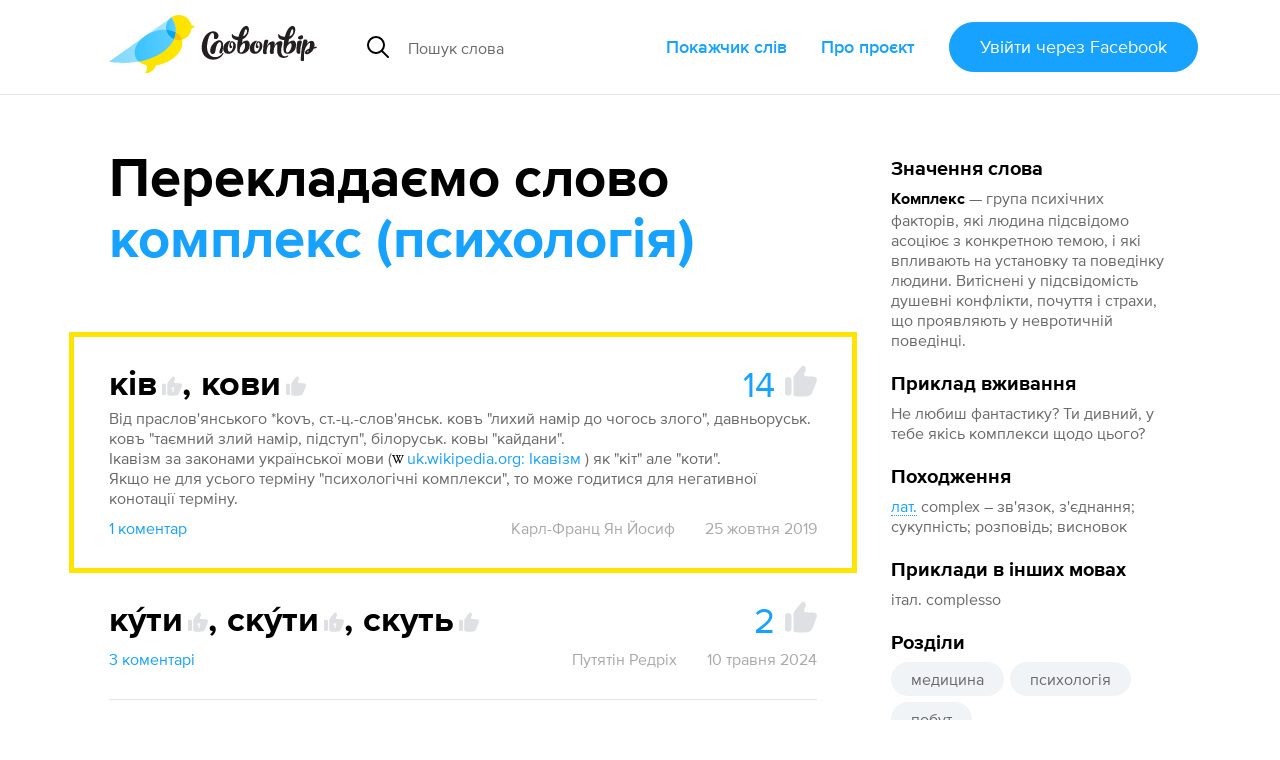

--- FILE ---
content_type: text/css
request_url: https://slovotvir.org.ua/assets/application-a529533335478c9bb39a9c7248d9ab0810e36ffffbdcdd152ddf094d212514f5.css
body_size: 14166
content:
@font-face{font-family:'ProximaNova';src:url(/assets/proxima-nova/ProximaNova-Regular-0826b39174edfcf3a4a2afb38132416dd3de1d7c57b591320c31b0016dc3fc3a.woff2) format("woff2"),url(/assets/proxima-nova/ProximaNova-Regular-f556a6a1ccb3f20ead8e723f324d3beda2439afd9c67c599131030cc90796e68.woff) format("woff");font-style:normal;font-weight:400}@font-face{font-family:'ProximaNova';src:url(/assets/proxima-nova/ProximaNova-Semibold-641837e8bf84626fa195dcaa2572c4b56792b71e25945d51f07e86b867ba437d.woff2) format("woff2"),url(/assets/proxima-nova/ProximaNova-Semibold-c0619fc01628396cdd7189a1c62d40348792ef052656dcf10935529be80efc16.woff) format("woff");font-style:normal;font-weight:600}@font-face{font-family:'ProximaNova';src:url(/assets/proxima-nova/ProximaNova-Bold-5c1b834e8ad4cc37f2f708fb143eba7fbad6653061849091ac5b6604e3e12599.woff2) format("woff2"),url(/assets/proxima-nova/ProximaNova-Bold-aa22e9e2c880360ae309085157ab12cc0430c59914810ae88a751d5fba83df70.woff) format("woff");font-style:normal;font-weight:700}:root{--box-padding: 8px;--cell-padding: 10px}@media (min-width: 481px) and (max-width: 768px){:root{--box-padding: 16px;--cell-padding: 20px}}@media (min-width: 769px) and (max-width: 1280px){:root{--box-padding: 20px;--cell-padding: 30px}}@media (min-width: 1281px){:root{--box-padding: 24px;--cell-padding: 60px}}.tippy-box[data-animation=fade][data-state=hidden]{opacity:0}[data-tippy-root]{max-width:calc(100vw - 10px)}.tippy-box{position:relative;background-color:#fff;color:#666;border-radius:20px;transition-property:transform, visibility, opacity;box-shadow:0 1px 42px -3px rgba(0,0,0,0.3)}.tippy-box[data-placement^=top]>.tippy-arrow{bottom:0}.tippy-box[data-placement^=top]>.tippy-arrow:before{bottom:-7px;left:0;border-width:8px 8px 0;border-top-color:#fff;transform-origin:center top}.tippy-box[data-placement^=bottom]>.tippy-arrow{top:0}.tippy-box[data-placement^=bottom]>.tippy-arrow:before{top:-7px;left:0;border-width:0 8px 8px;border-bottom-color:#fff;transform-origin:center bottom}.tippy-box[data-placement^=left]>.tippy-arrow{right:0}.tippy-box[data-placement^=left]>.tippy-arrow:before{border-width:8px 0 8px 8px;border-left-color:#fff;right:-7px;transform-origin:left center}.tippy-box[data-placement^=right]>.tippy-arrow{left:0}.tippy-box[data-placement^=right]>.tippy-arrow:before{left:-7px;border-width:8px 8px 8px 0;border-right-color:#fff;transform-origin:right center}.tippy-box[data-inertia][data-state=visible]{transition-timing-function:cubic-bezier(0.54, 1.5, 0.38, 1.11)}.tippy-arrow{width:16px;height:16px;color:#333}.tippy-arrow:before{content:"";position:absolute;border-color:transparent;border-style:solid}.tippy-content{position:relative;padding:7px 20px;z-index:1;overflow-y:auto;max-height:50vh}.tippy-box[data-animation=scale][data-placement^=top]{transform-origin:bottom}.tippy-box[data-animation=scale][data-placement^=bottom]{transform-origin:top}.tippy-box[data-animation=scale][data-placement^=left]{transform-origin:right}.tippy-box[data-animation=scale][data-placement^=right]{transform-origin:left}.tippy-box[data-animation=scale][data-state=hidden]{transform:scale(0.5);opacity:0}.container-fluid,.container{margin-right:auto;margin-left:auto}.container-fluid{padding-right:2rem;padding-left:2rem}.row{box-sizing:border-box;display:-webkit-box;display:-webkit-flex;display:-ms-flexbox;display:flex;-webkit-box-flex:0;-webkit-flex:0 1 auto;-ms-flex:0 1 auto;flex:0 1 auto;-webkit-box-orient:horizontal;-webkit-box-direction:normal;-webkit-flex-direction:row;-ms-flex-direction:row;flex-direction:row;-webkit-flex-wrap:wrap;-ms-flex-wrap:wrap;flex-wrap:wrap;margin-right:-0.5rem;margin-left:-0.5rem}.row.reverse{-webkit-box-orient:horizontal;-webkit-box-direction:reverse;-webkit-flex-direction:row-reverse;-ms-flex-direction:row-reverse;flex-direction:row-reverse}.col.reverse{-webkit-box-orient:vertical;-webkit-box-direction:reverse;-webkit-flex-direction:column-reverse;-ms-flex-direction:column-reverse;flex-direction:column-reverse}.col-xs,.col-xs-1,.col-xs-2,.col-xs-3,.col-xs-4,.col-xs-5,.col-xs-6,.col-xs-7,.col-xs-8,.col-xs-9,.col-xs-10,.col-xs-11,.col-xs-12,.col-xs-offset-0,.col-xs-offset-1,.col-xs-offset-2,.col-xs-offset-3,.col-xs-offset-4,.col-xs-offset-5,.col-xs-offset-6,.col-xs-offset-7,.col-xs-offset-8,.col-xs-offset-9,.col-xs-offset-10,.col-xs-offset-11,.col-xs-offset-12{box-sizing:border-box;-webkit-box-flex:0;-webkit-flex:0 0 auto;-ms-flex:0 0 auto;flex:0 0 auto;padding-right:0.5rem;padding-left:0.5rem}.col-xs{-webkit-box-flex:1;-webkit-flex-grow:1;-ms-flex-positive:1;flex-grow:1;-webkit-flex-basis:0;-ms-flex-preferred-size:0;flex-basis:0;max-width:100%}.col-xs-1{-webkit-flex-basis:8.333%;-ms-flex-preferred-size:8.333%;flex-basis:8.333%;max-width:8.333%}.col-xs-2{-webkit-flex-basis:16.667%;-ms-flex-preferred-size:16.667%;flex-basis:16.667%;max-width:16.667%}.col-xs-3{-webkit-flex-basis:25%;-ms-flex-preferred-size:25%;flex-basis:25%;max-width:25%}.col-xs-4{-webkit-flex-basis:33.333%;-ms-flex-preferred-size:33.333%;flex-basis:33.333%;max-width:33.333%}.col-xs-5{-webkit-flex-basis:41.667%;-ms-flex-preferred-size:41.667%;flex-basis:41.667%;max-width:41.667%}.col-xs-5_5{-webkit-flex-basis:45%;-ms-flex-preferred-size:45%;flex-basis:45%;max-width:45%}.col-xs-6{-webkit-flex-basis:50%;-ms-flex-preferred-size:50%;flex-basis:50%;max-width:50%}.col-xs-7{-webkit-flex-basis:58.333%;-ms-flex-preferred-size:58.333%;flex-basis:58.333%;max-width:58.333%}.col-xs-8{-webkit-flex-basis:66.667%;-ms-flex-preferred-size:66.667%;flex-basis:66.667%;max-width:66.667%}.col-xs-9{-webkit-flex-basis:75%;-ms-flex-preferred-size:75%;flex-basis:75%;max-width:75%}.col-xs-10{-webkit-flex-basis:83.333%;-ms-flex-preferred-size:83.333%;flex-basis:83.333%;max-width:83.333%}.col-xs-11{-webkit-flex-basis:91.667%;-ms-flex-preferred-size:91.667%;flex-basis:91.667%;max-width:91.667%}.col-xs-12{-webkit-flex-basis:100%;-ms-flex-preferred-size:100%;flex-basis:100%;max-width:100%}.col-xs-offset-0{margin-left:0}.col-xs-offset-1{margin-left:8.333%}.col-xs-offset-2{margin-left:16.667%}.col-xs-offset-3{margin-left:25%}.col-xs-offset-4{margin-left:33.333%}.col-xs-offset-5{margin-left:41.667%}.col-xs-offset-6{margin-left:50%}.col-xs-offset-7{margin-left:58.333%}.col-xs-offset-8{margin-left:66.667%}.col-xs-offset-9{margin-left:75%}.col-xs-offset-10{margin-left:83.333%}.col-xs-offset-11{margin-left:91.667%}.start-xs{-webkit-box-pack:start;-webkit-justify-content:flex-start;-ms-flex-pack:start;justify-content:flex-start;text-align:start}.center-xs{-webkit-box-pack:center;-webkit-justify-content:center;-ms-flex-pack:center;justify-content:center;text-align:center}.end-xs{-webkit-box-pack:end;-webkit-justify-content:flex-end;-ms-flex-pack:end;justify-content:flex-end;text-align:end}.top-xs{-webkit-box-align:start;-webkit-align-items:flex-start;-ms-flex-align:start;align-items:flex-start}.middle-xs{-webkit-box-align:center;-webkit-align-items:center;-ms-flex-align:center;align-items:center}.bottom-xs{-webkit-box-align:end;-webkit-align-items:flex-end;-ms-flex-align:end;align-items:flex-end}.around-xs{-webkit-justify-content:space-around;-ms-flex-pack:distribute;justify-content:space-around}.between-xs{-webkit-box-pack:justify;-webkit-justify-content:space-between;-ms-flex-pack:justify;justify-content:space-between}.first-xs{-webkit-box-ordinal-group:0;-webkit-order:-1;-ms-flex-order:-1;order:-1}.last-xs{-webkit-box-ordinal-group:2;-webkit-order:1;-ms-flex-order:1;order:1}@media (min-width: 481px){.col-sm,.col-sm-1,.col-sm-2,.col-sm-3,.col-sm-4,.col-sm-5,.col-sm-6,.col-sm-7,.col-sm-8,.col-sm-9,.col-sm-10,.col-sm-11,.col-sm-12,.col-sm-offset-0,.col-sm-offset-1,.col-sm-offset-2,.col-sm-offset-3,.col-sm-offset-4,.col-sm-offset-5,.col-sm-offset-6,.col-sm-offset-7,.col-sm-offset-8,.col-sm-offset-9,.col-sm-offset-10,.col-sm-offset-11,.col-sm-offset-12{box-sizing:border-box;-webkit-box-flex:0;-webkit-flex:0 0 auto;-ms-flex:0 0 auto;flex:0 0 auto;padding-right:0.5rem;padding-left:0.5rem}.col-sm{-webkit-box-flex:1;-webkit-flex-grow:1;-ms-flex-positive:1;flex-grow:1;-webkit-flex-basis:0;-ms-flex-preferred-size:0;flex-basis:0;max-width:100%}.col-sm-1{-webkit-flex-basis:8.333%;-ms-flex-preferred-size:8.333%;flex-basis:8.333%;max-width:8.333%}.col-sm-2{-webkit-flex-basis:16.667%;-ms-flex-preferred-size:16.667%;flex-basis:16.667%;max-width:16.667%}.col-sm-3{-webkit-flex-basis:25%;-ms-flex-preferred-size:25%;flex-basis:25%;max-width:25%}.col-sm-4{-webkit-flex-basis:33.333%;-ms-flex-preferred-size:33.333%;flex-basis:33.333%;max-width:33.333%}.col-sm-5{-webkit-flex-basis:41.667%;-ms-flex-preferred-size:41.667%;flex-basis:41.667%;max-width:41.667%}.col-sm-5_5{-webkit-flex-basis:45%;-ms-flex-preferred-size:45%;flex-basis:45%;max-width:45%}.col-sm-6{-webkit-flex-basis:50%;-ms-flex-preferred-size:50%;flex-basis:50%;max-width:50%}.col-sm-7{-webkit-flex-basis:58.333%;-ms-flex-preferred-size:58.333%;flex-basis:58.333%;max-width:58.333%}.col-sm-8{-webkit-flex-basis:66.667%;-ms-flex-preferred-size:66.667%;flex-basis:66.667%;max-width:66.667%}.col-sm-9{-webkit-flex-basis:75%;-ms-flex-preferred-size:75%;flex-basis:75%;max-width:75%}.col-sm-10{-webkit-flex-basis:83.333%;-ms-flex-preferred-size:83.333%;flex-basis:83.333%;max-width:83.333%}.col-sm-11{-webkit-flex-basis:91.667%;-ms-flex-preferred-size:91.667%;flex-basis:91.667%;max-width:91.667%}.col-sm-12{-webkit-flex-basis:100%;-ms-flex-preferred-size:100%;flex-basis:100%;max-width:100%}.col-sm-offset-0{margin-left:0}.col-sm-offset-1{margin-left:8.333%}.col-sm-offset-2{margin-left:16.667%}.col-sm-offset-3{margin-left:25%}.col-sm-offset-4{margin-left:33.333%}.col-sm-offset-5{margin-left:41.667%}.col-sm-offset-6{margin-left:50%}.col-sm-offset-7{margin-left:58.333%}.col-sm-offset-8{margin-left:66.667%}.col-sm-offset-9{margin-left:75%}.col-sm-offset-10{margin-left:83.333%}.col-sm-offset-11{margin-left:91.667%}.start-sm{-webkit-box-pack:start;-webkit-justify-content:flex-start;-ms-flex-pack:start;justify-content:flex-start;text-align:start}.center-sm{-webkit-box-pack:center;-webkit-justify-content:center;-ms-flex-pack:center;justify-content:center;text-align:center}.end-sm{-webkit-box-pack:end;-webkit-justify-content:flex-end;-ms-flex-pack:end;justify-content:flex-end;text-align:end}.top-sm{-webkit-box-align:start;-webkit-align-items:flex-start;-ms-flex-align:start;align-items:flex-start}.middle-sm{-webkit-box-align:center;-webkit-align-items:center;-ms-flex-align:center;align-items:center}.bottom-sm{-webkit-box-align:end;-webkit-align-items:flex-end;-ms-flex-align:end;align-items:flex-end}.around-sm{-webkit-justify-content:space-around;-ms-flex-pack:distribute;justify-content:space-around}.between-sm{-webkit-box-pack:justify;-webkit-justify-content:space-between;-ms-flex-pack:justify;justify-content:space-between}.first-sm{-webkit-box-ordinal-group:0;-webkit-order:-1;-ms-flex-order:-1;order:-1}.last-sm{-webkit-box-ordinal-group:2;-webkit-order:1;-ms-flex-order:1;order:1}}@media (min-width: 769px){.col-md,.col-md-1,.col-md-2,.col-md-3,.col-md-4,.col-md-5,.col-md-6,.col-md-7,.col-md-8,.col-md-9,.col-md-10,.col-md-11,.col-md-12,.col-md-offset-0,.col-md-offset-1,.col-md-offset-2,.col-md-offset-3,.col-md-offset-4,.col-md-offset-5,.col-md-offset-6,.col-md-offset-7,.col-md-offset-8,.col-md-offset-9,.col-md-offset-10,.col-md-offset-11,.col-md-offset-12{box-sizing:border-box;-webkit-box-flex:0;-webkit-flex:0 0 auto;-ms-flex:0 0 auto;flex:0 0 auto;padding-right:0.5rem;padding-left:0.5rem}.col-md{-webkit-box-flex:1;-webkit-flex-grow:1;-ms-flex-positive:1;flex-grow:1;-webkit-flex-basis:0;-ms-flex-preferred-size:0;flex-basis:0;max-width:100%}.col-md-1{-webkit-flex-basis:8.333%;-ms-flex-preferred-size:8.333%;flex-basis:8.333%;max-width:8.333%}.col-md-2{-webkit-flex-basis:16.667%;-ms-flex-preferred-size:16.667%;flex-basis:16.667%;max-width:16.667%}.col-md-3{-webkit-flex-basis:25%;-ms-flex-preferred-size:25%;flex-basis:25%;max-width:25%}.col-md-4{-webkit-flex-basis:33.333%;-ms-flex-preferred-size:33.333%;flex-basis:33.333%;max-width:33.333%}.col-md-5{-webkit-flex-basis:41.667%;-ms-flex-preferred-size:41.667%;flex-basis:41.667%;max-width:41.667%}.col-md-5_5{-webkit-flex-basis:45%;-ms-flex-preferred-size:45%;flex-basis:45%;max-width:45%}.col-md-6{-webkit-flex-basis:50%;-ms-flex-preferred-size:50%;flex-basis:50%;max-width:50%}.col-md-7{-webkit-flex-basis:58.333%;-ms-flex-preferred-size:58.333%;flex-basis:58.333%;max-width:58.333%}.col-md-8{-webkit-flex-basis:66.667%;-ms-flex-preferred-size:66.667%;flex-basis:66.667%;max-width:66.667%}.col-md-9{-webkit-flex-basis:75%;-ms-flex-preferred-size:75%;flex-basis:75%;max-width:75%}.col-md-10{-webkit-flex-basis:83.333%;-ms-flex-preferred-size:83.333%;flex-basis:83.333%;max-width:83.333%}.col-md-11{-webkit-flex-basis:91.667%;-ms-flex-preferred-size:91.667%;flex-basis:91.667%;max-width:91.667%}.col-md-12{-webkit-flex-basis:100%;-ms-flex-preferred-size:100%;flex-basis:100%;max-width:100%}.col-md-offset-0{margin-left:0}.col-md-offset-1{margin-left:8.333%}.col-md-offset-2{margin-left:16.667%}.col-md-offset-3{margin-left:25%}.col-md-offset-4{margin-left:33.333%}.col-md-offset-5{margin-left:41.667%}.col-md-offset-6{margin-left:50%}.col-md-offset-7{margin-left:58.333%}.col-md-offset-8{margin-left:66.667%}.col-md-offset-9{margin-left:75%}.col-md-offset-10{margin-left:83.333%}.col-md-offset-11{margin-left:91.667%}.start-md{-webkit-box-pack:start;-webkit-justify-content:flex-start;-ms-flex-pack:start;justify-content:flex-start;text-align:start}.center-md{-webkit-box-pack:center;-webkit-justify-content:center;-ms-flex-pack:center;justify-content:center;text-align:center}.end-md{-webkit-box-pack:end;-webkit-justify-content:flex-end;-ms-flex-pack:end;justify-content:flex-end;text-align:end}.top-md{-webkit-box-align:start;-webkit-align-items:flex-start;-ms-flex-align:start;align-items:flex-start}.middle-md{-webkit-box-align:center;-webkit-align-items:center;-ms-flex-align:center;align-items:center}.bottom-md{-webkit-box-align:end;-webkit-align-items:flex-end;-ms-flex-align:end;align-items:flex-end}.around-md{-webkit-justify-content:space-around;-ms-flex-pack:distribute;justify-content:space-around}.between-md{-webkit-box-pack:justify;-webkit-justify-content:space-between;-ms-flex-pack:justify;justify-content:space-between}.first-md{-webkit-box-ordinal-group:0;-webkit-order:-1;-ms-flex-order:-1;order:-1}.last-md{-webkit-box-ordinal-group:2;-webkit-order:1;-ms-flex-order:1;order:1}}@media (min-width: 1025px){.col-l-md,.col-l-md-1,.col-l-md-2,.col-l-md-3,.col-l-md-4,.col-l-md-5,.col-l-md-6,.col-l-md-7,.col-l-md-8,.col-l-md-9,.col-l-md-10,.col-l-md-11,.col-l-md-12,.col-l-md-offset-0,.col-l-md-offset-1,.col-l-md-offset-2,.col-l-md-offset-3,.col-l-md-offset-4,.col-l-md-offset-5,.col-l-md-offset-6,.col-l-md-offset-7,.col-l-md-offset-8,.col-l-md-offset-9,.col-l-md-offset-10,.col-l-md-offset-11,.col-l-md-offset-12{box-sizing:border-box;-webkit-box-flex:0;-webkit-flex:0 0 auto;-ms-flex:0 0 auto;flex:0 0 auto;padding-right:0.5rem;padding-left:0.5rem}.col-l-md{-webkit-box-flex:1;-webkit-flex-grow:1;-ms-flex-positive:1;flex-grow:1;-webkit-flex-basis:0;-ms-flex-preferred-size:0;flex-basis:0;max-width:100%}.col-l-md-1{-webkit-flex-basis:8.333%;-ms-flex-preferred-size:8.333%;flex-basis:8.333%;max-width:8.333%}.col-l-md-2{-webkit-flex-basis:16.667%;-ms-flex-preferred-size:16.667%;flex-basis:16.667%;max-width:16.667%}.col-l-md-3{-webkit-flex-basis:25%;-ms-flex-preferred-size:25%;flex-basis:25%;max-width:25%}.col-l-md-4{-webkit-flex-basis:33.333%;-ms-flex-preferred-size:33.333%;flex-basis:33.333%;max-width:33.333%}.col-l-md-5{-webkit-flex-basis:41.667%;-ms-flex-preferred-size:41.667%;flex-basis:41.667%;max-width:41.667%}.col-l-md-5_5{-webkit-flex-basis:45%;-ms-flex-preferred-size:45%;flex-basis:45%;max-width:45%}.col-l-md-6{-webkit-flex-basis:50%;-ms-flex-preferred-size:50%;flex-basis:50%;max-width:50%}.col-l-md-7{-webkit-flex-basis:58.333%;-ms-flex-preferred-size:58.333%;flex-basis:58.333%;max-width:58.333%}.col-l-md-8{-webkit-flex-basis:66.667%;-ms-flex-preferred-size:66.667%;flex-basis:66.667%;max-width:66.667%}.col-l-md-9{-webkit-flex-basis:75%;-ms-flex-preferred-size:75%;flex-basis:75%;max-width:75%}.col-l-md-10{-webkit-flex-basis:83.333%;-ms-flex-preferred-size:83.333%;flex-basis:83.333%;max-width:83.333%}.col-l-md-11{-webkit-flex-basis:91.667%;-ms-flex-preferred-size:91.667%;flex-basis:91.667%;max-width:91.667%}.col-l-md-12{-webkit-flex-basis:100%;-ms-flex-preferred-size:100%;flex-basis:100%;max-width:100%}.col-l-md-offset-0{margin-left:0}.col-l-md-offset-1{margin-left:8.333%}.col-l-md-offset-2{margin-left:16.667%}.col-l-md-offset-3{margin-left:25%}.col-l-md-offset-4{margin-left:33.333%}.col-l-md-offset-5{margin-left:41.667%}.col-l-md-offset-6{margin-left:50%}.col-l-md-offset-7{margin-left:58.333%}.col-l-md-offset-8{margin-left:66.667%}.col-l-md-offset-9{margin-left:75%}.col-l-md-offset-10{margin-left:83.333%}.col-l-md-offset-11{margin-left:91.667%}.start-l-md{-webkit-box-pack:start;-webkit-justify-content:flex-start;-ms-flex-pack:start;justify-content:flex-start;text-align:start}.center-l-md{-webkit-box-pack:center;-webkit-justify-content:center;-ms-flex-pack:center;justify-content:center;text-align:center}.end-l-md{-webkit-box-pack:end;-webkit-justify-content:flex-end;-ms-flex-pack:end;justify-content:flex-end;text-align:end}.top-l-md{-webkit-box-align:start;-webkit-align-items:flex-start;-ms-flex-align:start;align-items:flex-start}.middle-l-md{-webkit-box-align:center;-webkit-align-items:center;-ms-flex-align:center;align-items:center}.bottom-l-md{-webkit-box-align:end;-webkit-align-items:flex-end;-ms-flex-align:end;align-items:flex-end}.around-l-md{-webkit-justify-content:space-around;-ms-flex-pack:distribute;justify-content:space-around}.between-l-md{-webkit-box-pack:justify;-webkit-justify-content:space-between;-ms-flex-pack:justify;justify-content:space-between}.first-l-md{-webkit-box-ordinal-group:0;-webkit-order:-1;-ms-flex-order:-1;order:-1}.last-l-md{-webkit-box-ordinal-group:2;-webkit-order:1;-ms-flex-order:1;order:1}}@media (min-width: 1281px){.container{width:76rem}.col-lg,.col-lg-1,.col-lg-2,.col-lg-3,.col-lg-4,.col-lg-5,.col-lg-6,.col-lg-7,.col-lg-8,.col-lg-9,.col-lg-10,.col-lg-11,.col-lg-12,.col-lg-offset-0,.col-lg-offset-1,.col-lg-offset-2,.col-lg-offset-3,.col-lg-offset-4,.col-lg-offset-5,.col-lg-offset-6,.col-lg-offset-7,.col-lg-offset-8,.col-lg-offset-9,.col-lg-offset-10,.col-lg-offset-11,.col-lg-offset-12{box-sizing:border-box;-webkit-box-flex:0;-webkit-flex:0 0 auto;-ms-flex:0 0 auto;flex:0 0 auto;padding-right:0.5rem;padding-left:0.5rem}.col-lg{-webkit-box-flex:1;-webkit-flex-grow:1;-ms-flex-positive:1;flex-grow:1;-webkit-flex-basis:0;-ms-flex-preferred-size:0;flex-basis:0;max-width:100%}.col-lg-1{-webkit-flex-basis:8.333%;-ms-flex-preferred-size:8.333%;flex-basis:8.333%;max-width:8.333%}.col-lg-2{-webkit-flex-basis:16.667%;-ms-flex-preferred-size:16.667%;flex-basis:16.667%;max-width:16.667%}.col-lg-3{-webkit-flex-basis:25%;-ms-flex-preferred-size:25%;flex-basis:25%;max-width:25%}.col-lg-4{-webkit-flex-basis:33.333%;-ms-flex-preferred-size:33.333%;flex-basis:33.333%;max-width:33.333%}.col-lg-5{-webkit-flex-basis:41.667%;-ms-flex-preferred-size:41.667%;flex-basis:41.667%;max-width:41.667%}.col-lg-5_5{-webkit-flex-basis:45%;-ms-flex-preferred-size:45%;flex-basis:45%;max-width:45%}.col-lg-6{-webkit-flex-basis:50%;-ms-flex-preferred-size:50%;flex-basis:50%;max-width:50%}.col-lg-7{-webkit-flex-basis:58.333%;-ms-flex-preferred-size:58.333%;flex-basis:58.333%;max-width:58.333%}.col-lg-8{-webkit-flex-basis:66.667%;-ms-flex-preferred-size:66.667%;flex-basis:66.667%;max-width:66.667%}.col-lg-9{-webkit-flex-basis:75%;-ms-flex-preferred-size:75%;flex-basis:75%;max-width:75%}.col-lg-10{-webkit-flex-basis:83.333%;-ms-flex-preferred-size:83.333%;flex-basis:83.333%;max-width:83.333%}.col-lg-11{-webkit-flex-basis:91.667%;-ms-flex-preferred-size:91.667%;flex-basis:91.667%;max-width:91.667%}.col-lg-12{-webkit-flex-basis:100%;-ms-flex-preferred-size:100%;flex-basis:100%;max-width:100%}.col-lg-offset-0{margin-left:0}.col-lg-offset-1{margin-left:8.333%}.col-lg-offset-2{margin-left:16.667%}.col-lg-offset-3{margin-left:25%}.col-lg-offset-4{margin-left:33.333%}.col-lg-offset-5{margin-left:41.667%}.col-lg-offset-6{margin-left:50%}.col-lg-offset-7{margin-left:58.333%}.col-lg-offset-8{margin-left:66.667%}.col-lg-offset-9{margin-left:75%}.col-lg-offset-10{margin-left:83.333%}.col-lg-offset-11{margin-left:91.667%}.start-lg{-webkit-box-pack:start;-webkit-justify-content:flex-start;-ms-flex-pack:start;justify-content:flex-start;text-align:start}.center-lg{-webkit-box-pack:center;-webkit-justify-content:center;-ms-flex-pack:center;justify-content:center;text-align:center}.end-lg{-webkit-box-pack:end;-webkit-justify-content:flex-end;-ms-flex-pack:end;justify-content:flex-end;text-align:end}.top-lg{-webkit-box-align:start;-webkit-align-items:flex-start;-ms-flex-align:start;align-items:flex-start}.middle-lg{-webkit-box-align:center;-webkit-align-items:center;-ms-flex-align:center;align-items:center}.bottom-lg{-webkit-box-align:end;-webkit-align-items:flex-end;-ms-flex-align:end;align-items:flex-end}.around-lg{-webkit-justify-content:space-around;-ms-flex-pack:distribute;justify-content:space-around}.between-lg{-webkit-box-pack:justify;-webkit-justify-content:space-between;-ms-flex-pack:justify;justify-content:space-between}.first-lg{-webkit-box-ordinal-group:0;-webkit-order:-1;-ms-flex-order:-1;order:-1}.last-lg{-webkit-box-ordinal-group:2;-webkit-order:1;-ms-flex-order:1;order:1}}.app-visible-xs,.app-visible-sm,.app-visible-md,.app-visible-lg{display:none !important}@media (max-width: 480px){.app-visible-xs{display:block !important}}@media (min-width: 481px) and (max-width: 768px){.app-visible-sm{display:block !important}}@media (min-width: 769px) and (max-width: 1280px){.app-visible-md{display:block !important}}@media (min-width: 1281px){.app-visible-lg{display:block !important}}.app-visible-inline-xs,.app-visible-inline-sm,.app-visible-inline-lsm{display:none !important}@media (max-width: 480px){.app-visible-inline-xs{display:inline-block !important}}@media (min-width: 481px) and (max-width: 768px){.app-visible-inline-sm{display:inline-block !important}}@media (min-width: 769px) and (max-width: 1024px){.app-visible-inline-lsm{display:inline-block !important}}@media (max-width: 480px){.app-hidden-xs{display:none !important}}@media (min-width: 481px) and (max-width: 768px){.app-hidden-sm{display:none !important}}@media (min-width: 769px) and (max-width: 1280px){.app-hidden-md{display:none !important}}@media (min-width: 1281px){.app-hidden-lg{display:none !important}}@media (max-width: 480px){.app-fluid-xs{display:block;margin-left:-30px;margin-right:-30px}.app-fluid-xs[class^="col"]{padding-left:0;padding-right:0;flex-basis:initial;max-width:none}}@media (min-width: 481px) and (max-width: 768px){.app-fluid-sm{display:block;margin-left:-30px;margin-right:-30px}.app-fluid-sm[class^="col"]{padding-left:0;padding-right:0;flex-basis:initial;max-width:none}}@media (min-width: 769px) and (max-width: 1280px){.app-fluid-md{display:block;margin-left:-30px;margin-right:-30px}.app-fluid-md[class^="col"]{padding-left:0;padding-right:0;flex-basis:initial;max-width:none}}@media (min-width: 1281px){.app-fluid-lg{display:block;margin-left:-30px;margin-right:-30px}.app-fluid-lg[class^="col"]{padding-left:0;padding-right:0;flex-basis:initial;max-width:none}}@keyframes rotating{from{transform:rotate(0deg)}to{transform:rotate(360deg)}}@keyframes removing{0%{opacity:1}99%{opacity:0}100%{display:none}}.app-removing-animation{animation-name:removing;animation-duration:300ms;animation-fill-mode:forwards}@keyframes delayedAppearing{0%{display:none}99%{display:none}100%{display:block}}.app-delayed-appearing-animation{animation-name:delayedAppearing;animation-duration:300ms;animation-fill-mode:forwards}@keyframes fadingIn{from{opacity:0}to{opacity:1}}.app-fading-in-animation{animation-name:fadingIn;animation-duration:300ms;animation-fill-mode:forwards}@keyframes highlight{from{background-color:gold}to{background-color:rgba(255,215,0,0)}}.app-highlight-animation{animation-name:highlight;animation-duration:1000ms;animation-fill-mode:forwards}.m-0{margin:0 !important}.m-1{margin:5px !important}.m-2{margin:10px !important}.m-3{margin:20px !important}.m-4{margin:30px !important}.m-5{margin:60px !important}.m-auto{margin:auto !important}.mt-0{margin-top:0 !important}.mt-1{margin-top:5px !important}.mt-2{margin-top:10px !important}.mt-3{margin-top:20px !important}.mt-4{margin-top:30px !important}.mt-5{margin-top:60px !important}.mt-auto{margin:auto !important}.mb-0{margin-bottom:0 !important}.mb-1{margin-bottom:5px !important}.mb-2{margin-bottom:10px !important}.mb-3{margin-bottom:20px !important}.mb-4{margin-bottom:30px !important}.mb-5{margin-bottom:60px !important}.mb-auto{margin-bottom:auto !important}.ml-0{margin-left:0 !important}.ml-1{margin-left:5px !important}.ml-2{margin-left:10px !important}.ml-3{margin-left:20px !important}.ml-4{margin-left:30px !important}.ml-5{margin-left:60px !important}.ml-auto{margin-left:auto !important}.mr-0{margin-right:0 !important}.mr-1{margin-right:5px !important}.mr-2{margin-right:10px !important}.mr-3{margin-right:20px !important}.mr-4{margin-right:30px !important}.mr-5{margin-right:60px !important}.mr-auto{margin-right:auto !important}.my-0{margin-top:0 !important;margin-bottom:0 !important}.my-1{margin-top:5px !important;margin-bottom:5px !important}.my-2{margin-top:10px !important;margin-bottom:10px !important}.my-3{margin-top:20px !important;margin-bottom:20px !important}.my-4{margin-top:30px !important;margin-bottom:30px !important}.my-5{margin-top:60px !important;margin-bottom:60px !important}.my-auto{margin-top:auto !important;margin-bottom:auto !important}.mx-0{margin-left:0 !important;margin-right:0 !important}.mx-1{margin-left:5px !important;margin-right:5px !important}.mx-2{margin-left:10px !important;margin-right:10px !important}.mx-3{margin-left:20px !important;margin-right:20px !important}.mx-4{margin-left:30px !important;margin-right:30px !important}.mx-5{margin-left:60px !important;margin-right:60px !important}.mx-auto{margin-left:auto !important;margin-right:auto !important}.p-0{padding:0 !important}.p-1{padding:5px !important}.p-2{padding:10px !important}.p-3{padding:20px !important}.p-4{padding:30px !important}.p-5{padding:60px !important}.pt-0{padding-top:0 !important}.pt-1{padding-top:5px !important}.pt-2{padding-top:10px !important}.pt-3{padding-top:20px !important}.pt-4{padding-top:30px !important}.pt-5{padding-top:60px !important}.pb-0{padding-bottom:0 !important}.pb-1{padding-bottom:5px !important}.pb-2{padding-bottom:10px !important}.pb-3{padding-bottom:20px !important}.pb-4{padding-bottom:30px !important}.pb-5{padding-bottom:60px !important}.pl-0{padding-left:0 !important}.pl-1{padding-left:5px !important}.pl-2{padding-left:10px !important}.pl-3{padding-left:20px !important}.pl-4{padding-left:30px !important}.pl-5{padding-left:60px !important}.pr-0{padding-right:0 !important}.pr-1{padding-right:5px !important}.pr-2{padding-right:10px !important}.pr-3{padding-right:20px !important}.pr-4{padding-right:30px !important}.pr-5{padding-right:60px !important}.py-0{padding-top:0 !important;padding-bottom:0 !important}.py-1{padding-top:5px !important;padding-bottom:5px !important}.py-2{padding-top:10px !important;padding-bottom:10px !important}.py-3{padding-top:20px !important;padding-bottom:20px !important}.py-4{padding-top:30px !important;padding-bottom:30px !important}.py-5{padding-top:60px !important;padding-bottom:60px !important}.px-0{padding-left:0 !important;padding-right:0 !important}.px-1{padding-left:5px !important;padding-right:5px !important}.px-2{padding-left:10px !important;padding-right:10px !important}.px-3{padding-left:20px !important;padding-right:20px !important}.px-4{padding-left:30px !important;padding-right:30px !important}.px-5{padding-left:60px !important;padding-right:60px !important}@media (min-width: 481px){.ml-5-sm{margin-left:60px !important}.pl-4-sm{padding-left:30px !important}.pr-4-sm{padding-right:30px !important}}@media (min-width: 769px){.pt-3-md{padding-top:20px !important}}.btn-reset{font-family:"ProximaNova", sans-serif;font-size:inherit;background:none;border:none;padding:0;cursor:pointer}.font-weight-normal{font-weight:400 !important}.font-weight-semi-bold{font-weight:600 !important}.font-weight-bold{font-weight:700 !important}.font-normal{font-weight:400}.font-semibold{font-weight:600}.font-bold{font-weight:700}.font-inherit{font-family:inherit;font-size:inherit;line-height:inherit;font-weight:inherit;font-style:inherit}.text-sm{font-size:0.875rem}.text-base{font-size:1rem;line-height:1.5rem}.text-lg,.app-pager--inner,.app-user-tools,.app-word-table--row{font-size:1.125rem;line-height:1.625rem}.text-xl,.app-word-table--tr-heading,.app-word-table--heading,h5,.h5{font-size:1.25rem;line-height:1.75rem}.text-3xl{font-size:1.875rem;line-height:2.125rem}.text-4xl{font-size:2.25rem;line-height:2.5rem}.text-5xl{font-size:3rem;line-height:1}.text-6xl{font-size:3.75rem;line-height:1}.text-7xl{font-size:4.5rem;line-height:1}@media (min-width: 481px){.text-5xl-sm{font-size:3rem;line-height:1}}@media (min-width: 769px){.text-6xl-md{font-size:3.75rem;line-height:1}}@media (min-width: 1281px){.text-7xl-xl{font-size:4.5rem;line-height:1}}.leading-3{line-height:0.75rem}.leading-4{line-height:1rem}.leading-5{line-height:1.25rem}.leading-6{line-height:1.5rem}.leading-7{line-height:1.75rem}.leading-8{line-height:2rem}.leading-9{line-height:2.25rem}.leading-10{line-height:2.5rem}.leading-inherit{line-height:inherit}.position-static{position:static}.position-relative{position:relative}.position-absolute{position:absolute}.position-fixed{position:fixed}.position-sticky{position:sticky}.left-0{left:0}.right-0{right:0}.right-2{right:0.5rem}.top-0{top:0}.top-half{top:50%}.bottom-0{bottom:0}.z-index-1{z-index:1}.z-index-2{z-index:2}.z-index-3{z-index:3}.d-none{display:none !important}.d-block{display:block !important}.d-flex{display:flex}.d-inline-flex{display:inline-flex}.d-inline{display:inline}.d-inline-block{display:inline-block}.justify-content-start{justify-content:flex-start}.justify-content-end{justify-content:flex-end}.justify-content-center{justify-content:center}.justify-content-between{justify-content:space-between}.items-center{align-items:center}.items-start{align-items:flex-start}.grow{flex-grow:1}.grow-3{flex-grow:3}.shrink-0{flex-shrink:0}.flex-wrap{flex-wrap:wrap}.flex-column{flex-direction:column}.flex-row{flex-direction:row}@media (min-width: 481px){.flex-row-sm{flex-direction:row}}.color-main{color:#000}.color-semi-main{color:dimgray}.color-dim-text{color:#999}.color-silver-text{color:silver}.color-dim{color:darkgray}.color-prime{color:#17a2ff}.color-no-vote{color:#dee0e3}.color-danger{color:#d9534f}.color-admin{color:#a47e3c}.color-white{color:white}.bg-white{background-color:white}.bg-accent{background-color:#ffe400}.bg-transparent{background-color:transparent}.bg-no-vote{background-color:#dee0e3}.bg-whitesmoke{background-color:whitesmoke}.bg-prime-dark{background-color:#1591e5}.bg-size-cover{background-size:cover}.opacity-0{opacity:0}.opacity-30{opacity:0.3}.opacity-50{opacity:0.5}.hover-opacity-50:hover{opacity:0.5}.opacity-70{opacity:0.7}.opacity-100{opacity:1}.hover-opacity-100:hover{opacity:1}.flip-x-y{transform:scale(-1, -1)}.translate-y--3{transform:translateY(-3px)}.-translate-y-half{transform:translateY(-50%)}.pointer-events-none{pointer-events:none}.transition-color{transition:color .2s}.transition-transform-300ms{transition:transform 0.3s}.hover-semi-prime:hover{color:#8cd1ff}.align-baseline{vertical-align:baseline}.align-top{vertical-align:top}.align-middle{vertical-align:middle}.align-bottom{vertical-align:bottom}.align-text-bottom{vertical-align:text-bottom}.align-text-top{vertical-align:text-top}.text-left{text-align:left}.text-center{text-align:center}.text-right{text-align:right}@media (min-width: 481px){.text-left-sm{text-align:left}.text-center-sm{text-align:center}.text-right-sm{text-align:right}}@media (min-width: 769px){.text-left-md{text-align:left}.text-center-md{text-align:center}.text-right-md{text-align:right}}@media (min-width: 1281px){.text-left-lg{text-align:left}.text-center-lg{text-align:center}.text-right-lg{text-align:right}}.cursor-help{cursor:help}.cursor-pointer{cursor:pointer}.border-0{border-width:0}.border{border:1px solid #e6e6e6}.border-top{border-top:1px solid #e6e6e6}.border-right{border-right:1px solid #e6e6e6}.border-bottom{border-bottom:1px solid #e6e6e6}.border-left{border-left:1px solid #e6e6e6}.border-2{border:2px solid #e6e6e6}.border-2-bottom{border-bottom:2px solid #e6e6e6}.border-color-prime{border-color:#17a2ff}.border-color-hover-semi-prime:hover{border-color:#8cd1ff}.min-50-vh{min-height:50vh}.max-h-100vh{max-height:100vh}.min-w-120{min-width:120px}.min-w-130{min-width:130px}.min-w-300{min-width:300px}.min-w-full{min-width:100%}.max-w-80{max-width:80px}.max-w-170{max-width:170px}.max-w-660{max-width:660px}.max-w-760{max-width:760px}.max-w-850{max-width:850px}.w-full{width:100%}.w-80vw{width:80vw}.w-32{width:32px}.w-50{width:50px}.h-32{height:32px}.h-50{height:50px}.min-h-300{min-height:300px}.h-54{height:54px}.h-74{height:74px}.basis-0{flex-basis:0}.rounded-full{border-radius:9999px}.rounded-8{border-radius:8px}.nowrap{white-space:nowrap}.break-words{overflow-wrap:break-word;word-break:break-word}.break-all{word-break:break-all}.overflow-y-auto{overflow-y:auto}.shadow-md{box-shadow:0 4px 6px -1px rgba(0,0,0,0.1),0 2px 4px -2px rgba(0,0,0,0.1)}.animation-pulse{animation:pulse 2s cubic-bezier(0.4, 0, 0.6, 1) infinite}@keyframes pulse{0%,100%{opacity:1}50%{opacity:.5}}.app-list-reset,.app-tag-list{margin:0;padding:0;list-style-type:none}body{margin:0;font-family:"ProximaNova", sans-serif;color:#000;background:#fff}*,*:before,*:after{-moz-box-sizing:border-box;box-sizing:border-box}*:focus{outline-color:#17a2ff}button{border:none;margin:0;padding:0;width:auto;overflow:visible;background:transparent;color:inherit;font:inherit;line-height:normal;-webkit-font-smoothing:inherit;-moz-osx-font-smoothing:inherit;-webkit-appearance:none;cursor:pointer}a,a[role="button"],area,button,input:not([type=range]),label,select,summary,textarea{-ms-touch-action:manipulation;touch-action:manipulation}.with-accent-bg{background-color:#ffe400}.with-interim-bg{background-color:#f1f4f7}.app-body{margin:60px 0}.app-container{padding-left:4vw;padding-right:4vw}@media (min-width: 769px){.app-container{padding-left:8.5vw;padding-right:8.5vw}}.app-page--title{font-size:3rem;line-height:1;font-weight:700;margin:0 0 40px;text-wrap:balance}@media (min-width: 481px){.app-page--title{margin-top:0}}@media (min-width: 769px){.app-page--title{font-size:3.5rem}}.app-page--title small{display:block;color:lightgray;font-weight:normal;font-size:1.125rem}.app-page--title+.app-page--description,.app-page--title+.app-page--subtitle{margin-top:-30px;margin-bottom:40px}.app-page--description{color:dimgray;font-size:1rem;line-height:1.5rem;margin:0}.app-page-section{margin:60px 0}.app-page-section:not(:first-child){padding-top:60px;border-top:1px solid #e6e6e6}.app-page-section.without-delimiter:not(:first-child){padding-top:0;border-top-width:0}.app-page-section.with-padding:not(:first-child){padding:60px 0}.app-page-section.with-cancelled-bottom-margin:not(:first-child){margin-bottom:-60px}.app-page-subsection:not(:first-child){margin-top:40px}.app-content{font-size:1.125rem;line-height:1.5rem}.app-content p,.app-content li{color:dimgray}.app-content-section:not(:first-child){margin-top:50px}.app-team-section--title{margin:0 0 10px 0 !important}@media (min-width: 481px){.app-team-section--title{text-align:right;padding-right:30px}}.app-team-section--name{margin:5px 0 0 0 !important}@media (min-width: 481px){.app-team-section--name{padding-left:30px;text-align:left}}.app-team-section--name:first-child{margin-top:0 !important}.app-clearfix{clear:both}.app-img-responsive{display:block;max-width:100%}.is-inline-block{display:inline-block}.is-center-block{margin-left:auto;margin-right:auto;display:block}@media (max-width: 480px){.is-center-block-xs{margin-left:auto;margin-right:auto;display:block}}@media (max-width: 479px) and (max-width: 768px){.is-center-block-sm{margin-left:auto;margin-right:auto;display:block}}@media (min-width: 769px) and (max-width: 1280px){.is-center-block-md{margin-left:auto;margin-right:auto;display:block}}@media (min-width: 1281px){.is-center-block-lg{margin-left:auto;margin-right:auto;display:block}}.app-section-divider{width:120px;height:5px;background-color:#17a2ff;margin:25px 0}@media print{.no-print{display:none}}.app-header{padding-top:15px;padding-bottom:15px;position:relative;border-bottom:1px solid #e6e6e6;display:flex;justify-content:space-between}.app-header--side-left{display:flex}.app-header--logo{width:208px}.app-footer{padding-top:60px;padding-bottom:60px;border-top:1px solid #e6e6e6}@media (max-width: 768px){.app-social-block{border-top:1px solid #e6e6e6;padding-top:60px}}.app-social-block--title{color:#000;font-weight:700;margin:0 0 20px}@media (min-width: 1281px){.app-social-block--title{margin-bottom:10px}}.app-social-links{margin:0;padding:0;list-style-type:none}.app-social-links>li{display:inline-block}.app-social-links>li .app-social-links--item{display:inline-block;width:40px;height:40px;border-radius:20px;overflow:hidden;margin-right:5px}.app-social-links>li .app-social-links--item.is-fb{color:#3C579F;transition:color .2s}.app-social-links>li .app-social-links--item.is-fb:hover{color:#364e8f}.app-social-links>li .app-social-links--item.is-tw{color:#55ADEF;transition:color .2s}.app-social-links>li .app-social-links--item.is-tw:hover{color:#4c9bd7}.app-weekly{margin-top:40px}@media (min-width: 481px){.app-weekly{margin-top:0}}@media (min-width: 1281px){.app-weekly{margin-top:40px}}a{color:#17a2ff;text-decoration:none}a:hover{text-decoration:underline}h2,.h2{margin:0 0 55px;color:#000;font-size:2.5em;font-weight:700;line-height:1}@media (min-width: 1025px){h2,.h2{font-size:3.5em;line-height:50px}}h3,.h3{color:#000;font-size:36px;font-weight:700;line-height:1;margin:0;margin-bottom:20px}@media (min-width: 1281px){h3,.h3{font-size:48px}}h3 .app-title-counter,.h3 .app-title-counter{color:dimgray;font-size:1rem;font-weight:400;position:relative;top:-15px;display:inline-block;margin-right:-25px}h4,.h4{color:#000;font-size:30px;font-weight:700;line-height:1;margin:1em 0 0.5em 0}h4:first-child,.h4:first-child{margin:0}h5,.h5{margin:1.5em 0 0.5em;color:#000;font-weight:700}.app-content ol{margin:1em 0;padding:0}.app-content ol li{margin:1em 0 1em 20px;padding:0 0 0 20px}.app-content ul{margin-bottom:0;margin-top:20px;padding:0 0 0 30px}.app-content ul li{margin-top:15px;list-style-type:none;position:relative}.app-content ul li::before{content:'';display:block;position:absolute;width:6px;height:6px;background-color:#17a2ff;border-radius:9999px;left:-18px;top:9px}p,.p{margin:20px 0 0;overflow-wrap:break-word;word-break:break-word}p:first-child,.p:first-child{margin-top:0}.compact-p p:not(:first-child){margin-top:0.5em}.app-lowercase{text-transform:lowercase}.app-known-site-ico{border-radius:2px;transform:translateY(1px)}.app-comment-link{white-space:nowrap;max-width:180px;overflow:hidden;text-overflow:ellipsis;display:inline-block;vertical-align:bottom}@media (min-width: 481px){.app-comment-link{max-width:280px}}.app-comment-link .app-known-site-ico{margin-right:3px}abbr{text-decoration:none;border-bottom:1px dotted #17a2ff;color:#17a2ff}.app-btn{min-height:50px;background-color:#17a2ff;display:inline-flex;align-items:center;justify-content:center;color:#fff;font:normal 18px/20px "ProximaNova", sans-serif;text-decoration:none;padding:0 30px;border-radius:9999px;border:1px solid #17a2ff;cursor:pointer;transition:all .2s;transition-property:background-color, color, border-color}.app-btn:hover{text-decoration:none;background-color:#1591e5}.app-btn:focus{box-shadow:0 0 2px 2px #eee}.app-btn.is-medium{min-height:42px;padding:0 25px}.app-btn.is-ghost{background-color:transparent;border:1px solid rgba(23,162,255,0.3);color:#17a2ff}@media (min-width: 481px){.app-btn.is-ghost{min-width:264px}}.app-btn.is-ghost:hover{background-color:#17a2ff;color:white}.app-btn.is-small{font-size:1rem;min-width:unset !important;min-height:38px;padding:0 20px}.app-btn.is-accent{background-color:#ffe400;color:#000;font-weight:700;text-transform:uppercase;border-style:solid;border-color:#ffe400;border-width:3px 1px 1px 1px}@media (min-width: 481px){.app-btn.is-accent{min-width:264px}}.app-btn.is-accent:hover{background-color:#ffe933;border-color:#ffe933}.app-btn.is-danger{background-color:transparent;color:#000;font-weight:700;text-transform:uppercase;border:3px solid orangered}.app-btn.is-danger:hover{background-color:transparent;color:orangered}.app-btn.is-tag{min-height:34px;background-color:#f1f4f7;color:dimgray;font-size:1rem;font-weight:400;padding:0 20px;border:none}.app-btn.is-tag.is-narrower{padding:0 17px !important}.app-btn.is-tag:hover{background-color:#d8dbde}.app-btn.is-file{min-height:34px;background-color:#f1f4f7;color:#17a2ff;font-size:1rem;font-weight:700;padding:0 20px;margin-bottom:10px;border:none}@media (min-width: 481px){.app-btn.is-file{min-width:70px}}.app-btn.is-block{width:100%}.app-btn.is-loading{pointer-events:none}.app-btn.with-icon{display:inline-flex;align-items:center;padding:0 13px;border-width:1px}@media (min-width: 481px){.app-btn.with-icon{min-width:unset}}.app-btn.with-icon.is-accent .app-btn--text{margin-top:2px}.app-btn.with-icon .app-btn--ico{vertical-align:middle;display:inline-block}.app-btn.with-icon .app-btn--text{display:inline-block;margin-left:10px;margin-right:5px;font-weight:600}@media (min-width: 481px){.app-btn.is-not-wide{min-width:unset}}.app-btn.is-secondary-light{background-color:transparent;color:#17a2ff;border-width:0;min-width:auto}.app-btn.is-secondary-light:hover{background-color:transparent;text-decoration:underline}.app-btn.is-secondary-danger{background-color:transparent;color:#17a2ff;border-width:0;min-width:auto;color:#d9534f;padding-left:0;padding-right:0}.app-btn.is-secondary-danger:hover{background-color:transparent;text-decoration:underline}form .app-btn.is-tag{user-select:none}input:checked+.app-btn.is-tag{color:white;background-color:#17a2ff}input:checked+.app-btn.is-tag:hover{background-color:#1591e5}.app-btn-link{font-family:"ProximaNova", sans-serif;font-size:inherit;color:#17a2ff;text-decoration:none;background:none;border:none;padding:0;cursor:pointer}.app-btn-link.is-major{font-weight:bold}.app-btn-link.is-minor{color:darkgray}.app-btn-link.is-white{color:white}.app-btn-link:hover,.app-btn-link:focus{text-decoration:underline}@keyframes pulsing{from{transform:scale(1)}to{transform:scale(1.05)}}.app-pulsing-button:focus{animation:pulsing ease-out 0.5s infinite alternate}.app-buttons{display:flex;justify-content:center;flex-wrap:wrap;margin:calc(var(--box-padding) / -2)}.app-buttons .app-btn{margin:calc(var(--box-padding) / 2)}.app-btn-small-action{border-radius:9999px;padding:2px;height:20px;transition:transform 0.2s}.app-btn-small-action:focus,.app-btn-small-action:hover{transform:scale(1.2)}.app-btn-small-action.is-info{transition-property:transform, color;cursor:help;vertical-align:text-bottom;color:#e6e6e6}.app-btn-small-action.is-info:hover{color:silver}.app-form.is-compact .app-buttons{justify-content:flex-start;margin:calc(var(--box-padding) / -4);border-top:5px solid transparent}.app-form.is-compact .app-buttons .app-btn,.app-form.is-compact .app-buttons .app-form-alert{margin:calc(var(--box-padding) / 4)}.app-form-control{width:100%;color:dimgray;height:54px;border:1px solid gainsboro;font-family:inherit;font-size:1rem;font-weight:400;line-height:1.125rem;padding:20px}.app-form-control.is-huge{height:74px;font-size:1.875rem;line-height:1.6875rem;border:none;border-bottom:2px solid #e6e6e6;color:#17a2ff;font-weight:700;padding-top:20px}.app-form-control.is-huge::placeholder{color:gainsboro}.app-form-control.is-huge.has-error{border-bottom:2px solid #d9534f}.app-form-control.is-prime{border:none;border-bottom:1px solid gainsboro;color:#17a2ff;font-size:2.25rem;font-weight:700;line-height:1.5rem;padding-bottom:15px;padding-top:0;height:auto}.app-form-control::placeholder{color:dimgray}.app-form-control:focus{outline:none}.app-form-control:focus::placeholder{color:transparent}.app-form-control:disabled{color:silver !important;background-color:white}textarea.app-form-control{border:1px solid gainsboro;min-height:104px;resize:vertical;padding:15px}textarea.app-form-control.is-large{min-height:160px}.app-input-group{display:flex;align-items:stretch}.app-input-group--addon{display:flex;flex-basis:60px;justify-content:center;align-items:center}.app-input-group--addon+.app-form-control{padding-left:0;text-align:left;margin-top:0;padding-top:20px;color:#17a2ff;font-size:1.125rem;font-weight:600;line-height:1.75rem;width:auto;flex-grow:1}.app-input-group--addon+.app-form-control::placeholder{color:dimgray;font-size:1rem;font-weight:400}.is-related{color:#17a2ff;font-weight:600;line-height:1.75rem}.app-form-group:not(:first-child){margin-top:25px}@media (min-width: 481px){.app-form-group.is-spacious{margin-top:40px}}@media (min-width: 481px){.app-form-group.is-extra-spacious{margin-top:60px}}.app-form-group .app-form-control:not(:first-child){margin-top:10px}.app-form-group.with-pseudo-cursor{position:relative}.app-form-group.with-pseudo-cursor .app-control-pseudo-cursor{width:2px;height:75%;background-color:dimgray;position:absolute;left:0;top:50%;transform:translateY(-50%);animation:pseudoCursor 1s infinite}.app-form-group.with-pseudo-cursor .app-form-control:focus~.app-control-pseudo-cursor,.app-form-group.with-pseudo-cursor .app-form-control:not(:placeholder-shown)~.app-control-pseudo-cursor{display:none}@keyframes pseudoCursor{0%,100%{opacity:1}50%{opacity:0}}.app-control-label{color:#000;font-size:1.25rem;font-weight:700}.app-checkbox{padding:0 8px}.app-checkbox input{display:none}.app-checkbox label{color:#9c9c9c;font-size:1.125rem;font-weight:400;line-height:2.75rem;position:relative;padding-left:40px;display:block;white-space:nowrap;text-overflow:ellipsis;overflow:hidden}.app-checkbox label:before{display:block;content:'';width:28px;height:28px;border:1px solid #cfcfcf;position:absolute;left:0;top:50%;margin-top:-14px}.app-checkbox input:checked+label{color:#17a2ff;font-weight:600}.app-checkbox input:checked+label:after{display:block;content:'';width:18px;height:9px;margin-left:5px;margin-top:-4.5px;border-left:2px solid #17a2ff;border-bottom:2px solid #17a2ff;position:absolute;left:0;top:50%;transform:rotate(-50deg) skew(-10deg) translate(2px, -1px)}.app-radio-group{display:flex;justify-content:center;flex-wrap:wrap;margin-top:25px}.app-radio-group--item{display:inline-block}.app-radio-group--item input[type="radio"]{display:none}.app-radio-group--item label{background-color:#f1f4f7;border-radius:17px;color:#17a2ff;font-size:1rem;font-weight:700;display:inline-block;padding:8px 30px 6px;margin:2px;cursor:pointer;transition:background-color .2s, color .2s}.app-radio-group--item label:hover{background-color:#d8dbde}.app-radio-group--item input[type="radio"]:checked+label{background-color:#6ed933;color:#fff}.app-switcher--section{border:1px solid #e9e9e9;padding:30px}@media (min-width: 481px){.app-switcher--section{display:flex}}.app-switcher--item{padding-left:80px;position:relative;text-align:left}@media (min-width: 481px){.app-switcher--item{padding-left:70px;flex:1 1 1px}.app-switcher--item:not(:first-child){margin-left:30px}}.app-switcher--item input[type="checkbox"]{display:none}.app-switcher--item label{cursor:pointer}.app-switcher--item label:before{content:'';display:block;position:absolute;top:0;left:0;width:58px;height:34px;background-color:#17a2ff;border-radius:17px;transition:background-color .2s;transform:translateY(5px)}.app-switcher--item label:after{content:'';display:block;width:28px;height:28px;background-color:#fff;border-radius:14px;position:absolute;top:3px;left:3px;transition:left .3s;transform:translateY(5px)}.app-switcher--item label:hover:before{background-color:#1591e5}.app-switcher--item input[type="checkbox"]:checked+label:before{background-color:#6ed933}.app-switcher--item input[type="checkbox"]:checked+label:hover:before{background-color:#63c32e}.app-switcher--item input[type="checkbox"]:checked+label:after{left:calc(58px - 31px)}@media (max-width: 480px){.app-switcher--item+.app-switcher--item{margin-top:25px}}.app-monospace-control{font-family:"Lucida Console", Monaco, monospace}.app-form-alert{color:orangered !important}.app-word-notes-form{margin-top:15px}.app-hint-list{column-count:2;margin:0;padding:0;list-style-type:none}@media (min-width: 769px){.app-hint-list{column-count:3}}.app-hint-list--item{margin:0;padding:0}.tippy-content .app-hint-list{column-count:2}.app-form--editable-field{border:2px solid gainsboro;border-radius:5px;padding:4px 8px;margin:-6px -10px}.app-form--aside-field{border:2px solid gainsboro !important;margin-top:-2px !important;margin-left:-10px;margin-right:-10px;border-radius:5px}.app-form--aside-field.app-multicheck--tags{padding:3px 40px 3px 3px;margin:-8px -10px !important;min-height:44px}.app-form--aside-field-wrap{margin:-6px -10px}.app-form--aside-field-wrap .app-form-control{border-width:2px;border-radius:5px;padding:8px;height:auto}.app-voting-animator--moving{background:white;position:relative;z-index:100}.app-catalog--item{font-size:1.125rem;font-weight:600;color:dimgray}.app-catalog--item+.app-catalog--item{margin-top:5px}.app-nav{height:60px}@media (min-width: 1025px){.app-nav{height:auto}}.app-nav--trigger{width:25px;cursor:pointer;position:absolute;top:50%;right:8.5vw;transform:translate(0, -50%);height:20px}@media (min-width: 1025px){.app-nav--trigger{display:none}}.app-nav--trigger>span{display:block;background-color:#000;height:3px;width:100%;border-radius:2px;position:absolute}.app-nav--trigger>span:first-child,.app-nav--trigger>span:last-child{left:0;transform-origin:0% center;transition:transform .3s}.app-nav--trigger>span:first-child{top:0}.app-nav--trigger>span:last-child{bottom:0}.app-nav--trigger>span:not(:first-child):not(:last-child){top:50%;left:0;transform:translate(0, -50%);opacity:1;transition:left .3s, opacity .3s}.app-nav--trigger.is-open>span{position:absolute}.app-nav--trigger.is-open>span:not(:first-child):not(:last-child){left:100%;opacity:0}.app-nav--trigger.is-open>span:first-child{transform:rotate(45deg)}.app-nav--trigger.is-open>span:last-child{transform:rotate(-45deg)}.app-nav--body{position:absolute;top:100%;left:0;right:0;background:#fff;display:none;z-index:1;border-top:1px solid #e6e6e6}.app-nav--body.is-open{display:block}@media (min-width: 1025px){.app-nav--body{position:static;text-align:right;display:block;white-space:nowrap;border-width:0;margin-right:-15px}}.app-nav--link{border-bottom:1px solid #e6e6e6;text-align:center;padding:15px 0;display:block;font-size:1.125rem;line-height:1.625rem;font-weight:600;text-decoration:none}@media (min-width: 1025px){.app-nav--link{border-width:0;display:inline-block;padding:7px 15px;vertical-align:middle}}.app-featured-nav--divider{height:50px}.app-featured-nav--item{height:116px;display:flex;flex-direction:column;justify-content:space-between;align-items:center}.app-featured-nav--item:hover{text-decoration:none}.app-tabs--controls{margin:0 0 30px 0;padding:0;list-style-type:none;text-align:center;display:flex;flex-wrap:wrap;justify-content:center}.app-tabs--controls>li{margin:0 0 10px 0;font-size:1.125rem;font-weight:600;line-height:1.625rem;flex-grow:0;cursor:default}@media (min-width: 769px){.app-tabs--controls>li{margin:0 10px 10px}}.app-tabs--controls>li>a{border-bottom:3px solid transparent;padding:3px 10px;display:block;color:#000;font-size:inherit;font-weight:600;line-height:inherit;cursor:pointer}.app-tabs--controls>li.is-active{border-bottom:3px solid transparent;padding:3px 10px;color:#17a2ff;border-bottom-color:#17a2ff}@media (min-width: 769px){.app-tabs--controls.is-compact>li{margin:0 5px 10px}}.app-alphabet-nav{display:flex;flex-wrap:wrap;justify-content:center}.app-alphabet-nav--item{color:dimgray;font-size:1.125rem;line-height:2.25rem;font-weight:400;padding:0 8px}.app-alphabet-nav--item:hover{text-decoration:none;color:#17a2ff}.app-alphabet-nav--item.is-active{color:#17a2ff;font-weight:600}.app-alphabet-nav--item.is-inactive{color:silver}.app-alphabet-nav.is-fixed{position:fixed;top:0;left:0;width:100%;background-color:white;z-index:100;border-bottom:1px solid lightgray}.app-alphabet-block{margin:30px 0;padding:30px 0;display:flex;flex-direction:column;align-items:center}.app-alphabet-block:first-child{margin-top:15px;padding-top:15px}@media (min-width: 769px){.app-alphabet-block{flex-direction:row;align-items:start;padding:50px 0}.app-alphabet-block:first-child{margin-top:25px;padding-top:25px}}.app-alphabet-block--heading{color:#000;font-size:3rem;font-weight:700;position:relative}@media (min-width: 769px){.app-alphabet-block--heading{margin-right:60px;margin-top:5px}}.app-alphabet-block--heading-count{color:dimgray;font-size:1rem;font-weight:400;position:absolute;left:100%;top:0}.app-alphabet-block--items{display:grid;grid-template-columns:repeat(auto-fit, minmax(145px, 1fr));width:100%}@media (min-width: 769px){.app-alphabet-block--items{grid-template-columns:repeat(auto-fit, minmax(180px, 1fr))}}.app-alphabet-block--item{display:block;padding-left:55px;position:relative;font-size:1.125rem;font-weight:400;line-height:2.25rem;overflow:hidden;white-space:nowrap;text-overflow:ellipsis}.app-alphabet-block--item-count{position:absolute;color:dimgray;right:100%;top:0;margin-right:-40px}.app-big-abc{margin:0 30px -20px 0;padding:0;list-style-type:none;display:flex;flex-wrap:wrap;text-align:center;justify-content:flex-start}@media (min-width: 769px){.app-big-abc{margin:0 0 -40px}}.app-big-abc--item{margin:0 0 20px;width:calc(100%/4)}@media (min-width: 481px){.app-big-abc--item{width:calc(100%/6)}}@media (min-width: 769px){.app-big-abc--item{margin:0 0 40px;width:calc(100%/8)}}@media (min-width: 1025px){.app-big-abc--item{width:calc(100%/10)}}.app-big-abc--item-link{color:#000;font-size:2rem;font-weight:700;position:relative;display:inline-block;white-space:nowrap;transform:scale(1);transition:transform 0.2s}@media (min-width: 769px){.app-big-abc--item-link{font-size:3rem}}.app-big-abc--item-link:hover{text-decoration:none;transform:scale(1.2)}.app-big-abc--item-link:hover+.app-big-abc--item-link-count{transform:scale(1.2)}.app-big-abc--item-link-count{display:inline-block;vertical-align:super;margin-left:7px;position:absolute;color:#666;font-size:1rem;font-weight:400;transform:scale(1);transition:transform 0.2s}.app-tag-list{display:flex;flex-wrap:wrap;margin:-3px}.app-tag-item{margin:3px}.app-word{padding:30px 0;border-bottom:1px solid #e6e6e6;transition:transform .3s}.app-word.is-leader{border:5px solid #ffe400;padding-left:10px;padding-right:10px;margin-left:-15px;margin-right:-15px}@media (min-width: 769px){.app-word.is-leader{padding-left:35px;padding-right:35px;margin-left:-40px;margin-right:-40px}}.app-word.is-removed .app-word--atomic-item,.app-word.is-removed .app-comments-section{display:none}.app-word--restore-deleted-text{color:dimgray}.app-word--essential{color:#000;font-size:36px;font-weight:700;line-height:1;margin:0}.app-big-voting{display:flex;align-items:center;margin-left:auto}.app-big-voting--count{color:#17a2ff;font-size:36px;font-weight:400;line-height:1;margin-right:10px}.app-big-voting--btn{color:#dee0e3;display:inline-block;transition:color .2s;background:none;border-width:0;padding:0;cursor:pointer;transform:translateY(-2px);height:36px}.app-big-voting--btn:hover{color:#8cd1ff}.app-big-voting--btn.is-voted{color:#17a2ff}.app-big-voting--btn.is-disabled{pointer-events:none}.app-variant-voting--btn{color:#dee0e3;transition:color .2s;background:none;border-width:0;padding:0;cursor:pointer;transform:translateY(1px);position:relative}.app-variant-voting--btn:hover{color:#8cd1ff}.app-variant-voting--btn.is-voted{color:#17a2ff}.app-variant-voting--btn-count{color:white;position:absolute;left:2px;top:7px;right:0;bottom:0;display:flex;align-items:center;justify-content:center;pointer-events:none;font-size:8px}.app-variant-voting--btn-count.is-sm{top:2px;font-size:6px}.app-word--body{position:relative;margin-top:5px;color:dimgray}.app-word--body p{margin-top:0.5em}.app-word--body p:first-child{margin-top:0}.app-word-counted-columns{columns:auto 250px;column-gap:20px}.app-word-counted{display:flex;font-size:1.125rem;line-height:2.25rem;break-inside:avoid-column;max-width:250px}.app-word-counted--stats{flex-shrink:0;color:dimgray;width:55px;margin-right:5px;text-align:right;white-space:nowrap;position:relative;top:2px}.app-word-counted--word{font-weight:600;overflow:hidden;white-space:nowrap;text-overflow:ellipsis;max-width:190px;padding-left:13px}.app-weekly-word{margin-top:60px}.app-weekly-word--body{font-size:72px;font-weight:700;margin:0;line-height:1}.app-word--container{position:relative}@media (max-width: 768px){.app-word--container{padding-top:210px}}.app-word--container .app-page-section--title strong{display:block;color:#17a2ff;line-height:1.3}@media (max-width: 768px){.app-word--container .app-page-section--title{position:absolute;top:0}}@media (min-width: 769px){.app-word--widget-list,.app-word--discussion{width:33.3333%;float:right;padding-left:7%}}@media (min-width: 769px){.app-word--discussion{margin-top:0 !important}.app-word--discussion .app-page-subsection{margin-top:40px}}@media (min-width: 769px){.app-word--lead{width:66.6667%;float:left;margin-top:0 !important}}.app-word--translations{position:relative}@media (min-width: 769px){.app-word-wide-discussion{position:absolute;right:0;min-width:Min(640px, 100vw);margin:-20px;padding:20px;box-shadow:0 1px 42px -3px rgba(0,0,0,0.3);border-radius:10px;z-index:10}}.app-auto-save-form--status{color:lightgray;min-height:1.25em}.app-discussion{padding-top:20px;padding-left:65px;padding-bottom:20px;position:relative}.app-discussion:not(:first-child){border-top:1px solid gainsboro}.app-discussion.is-form{border-top-width:0}.app-discussion.is-word-comment-form{border-top-width:0}.app-discussion.is-word-comment-form .app-discussion--header{margin-bottom:8px}.app-discussion.is-word-comment-form .app-control-label{white-space:nowrap;overflow:hidden;text-overflow:ellipsis}.app-discussion.is-word-comment-form .app-discussion--avatar{top:52px}.app-word--comment-form .app-discussion{border-top-width:0}.app-discussion--header{color:darkgray;display:flex;flex-wrap:wrap;align-items:flex-start;margin-bottom:5px}.app-discussion--header--username{margin-right:30px;padding:3px 0}.app-discussion--header--date{flex:1;text-align:right;padding:3px 0}.app-discussion--header .app-btn-link{margin-right:30px;padding:3px 0}@media (max-width: 480px){.app-discussion--header .app-btn-link{order:10}}@media (max-width: 480px){.app-discussion--header .w-full{order:10}}.app-discussion--body{color:dimgray}.app-discussion--body p{margin:0.5em 0 0 0}.app-discussion--body p:first-child{margin:0}.app-discussion--footer{font-weight:700;margin-top:6px}.app-discussion--footer .app-btn-link{padding:6px 0}.app-discussion.is-removed .app-discussion--atomic-item,.app-discussion.is-removed .app-secondary-comments{display:none}.app-discussion--avatar{width:50px;height:50px;position:absolute;left:0;top:20px;border-radius:50%;background-color:whitesmoke;background-size:cover}.app-word--discussion .app-discussion{padding-left:55px}.app-word--discussion .app-discussion--avatar{width:40px;height:40px}.app-comment{padding:30px 30px 25px}.app-comment.for-word{border:1px solid rgba(0,0,0,0.08);border-left:5px solid #17a2ff}.app-comment.for-translation{border:none;border-left:5px solid #ffe400;background-color:rgba(179,166,105,0.1)}.app-comment+.app-comment{margin-top:20px}.app-comment--avatar{width:50px;height:50px;border-radius:25px;margin-right:15px;background-position:center;background-size:cover;float:left}.app-comment--body{overflow:hidden}.app-comment--data{color:darkgray}@media (min-width: 481px){.app-comment--data{float:right;margin-left:10px}}@media (max-width: 480px){.app-comment--data+*{margin-top:5px}}.app-comment--name{overflow:hidden}.app-comment--name+*{margin-top:5px}.app-comment--title{font-size:2.25rem;font-weight:bold;line-height:0.8}.app-comment--title+*{margin-top:10px}.app-comment--content{color:dimgray}.app-secondary-discussion{margin-top:15px;padding-top:15px;border-top:1px solid gainsboro}.app-secondary-discussion--header{margin-bottom:5px;display:flex;flex-wrap:wrap;align-items:center;color:darkgray}.app-secondary-discussion--avatar{display:block;width:25px;height:25px;border-radius:50%;background-color:whitesmoke;background-size:cover;margin-right:1ex}.app-secondary-discussion--username,.app-secondary-discussion .app-btn-link{margin:5px 30px 5px 0}.app-secondary-discussion--date{flex-grow:1;text-align:right;margin:5px 0}.app-secondary-discussion--body{color:dimgray}.app-secondary-discussion--body p{margin:0.5em 0 0 0}.app-secondary-discussion--body p:first-child{margin:0}.app-secondary-discussion.is-removed .app-secondary-discussion--atomic-item{display:none}.app-event{padding:20px;margin-top:16px;display:flex;word-break:break-word;position:relative}.app-event:first-child{margin-top:0}.app-event.is-word-comment{border:1px solid #ebebeb;border-left:5px solid #17a2ff}.app-event.is-translation-comment{border:none;border-left:5px solid #ffe400;background-color:rgba(179,166,105,0.1)}.app-event.is-new-word{background-color:#e7f6ff}.app-event.is-new-translation{border:1px solid #ebebeb}.app-event.is-leader-change{border:5px solid #ffe400}.app-event.is-forum-post{border:1px solid #ebebeb;border-left:5px dashed #ebebeb}.app-event.has-avatar .app-event--body-meta{margin-left:26px}@media (min-width: 481px){.app-event.has-avatar .app-event--body-meta{margin-left:0}}@media (min-width: 481px){.app-event{position:static;padding:30px;margin-top:20px}}.app-event--avatar{position:absolute;width:18px;height:18px;border-radius:9999px;margin-right:15px;background-color:#ebebeb;background-size:cover;flex-shrink:0}@media (min-width: 481px){.app-event--avatar{position:static;width:50px;height:50px}}.app-event--body{flex-grow:1}.app-event--body-meta{margin-top:0.5em;display:flex}.app-event--body-meta:first-child{margin-top:0}.app-event--body-meta-name{font-weight:bold}.app-event--body-meta-date{color:darkgray;text-align:right;flex-grow:1;margin-left:8px}.app-event--body-title{font-size:2.25rem;font-weight:bold;line-height:1;margin-top:5px}.app-event--body-tittle-arrow{margin-bottom:3px;color:#17a2ff}.app-event--body-content{color:dimgray}.app-event--body-content p{margin:0.5em 0 0}.app-event--body-content blockquote{border-left:5px solid #ebebeb;padding-left:10px;margin:0.5em 0}.app-word-table--container{width:100%;max-width:960px;margin:0 auto}.app-word-table{width:100%;border-collapse:collapse}.app-word-table--heading{font-weight:bold;color:#000;border-bottom:2px solid #e6e6e6;padding-bottom:25px;margin-bottom:25px;overflow:hidden}@media (max-width: 480px){.app-word-table--heading{margin-left:-8.5vw;margin-right:-8.5vw}}.app-word-table--tr-heading{font-weight:bold;color:#000;border-bottom:2px solid #e6e6e6}.app-word-table--heading-item{width:33.3333333%;float:left}.app-word-table--heading-item:first-child{padding-left:8.5vw}@media (min-width: 481px){.app-word-table--heading-item:first-child{padding-left:30px}}@media (min-width: 769px){.app-word-table--heading-item:first-child{padding-left:60px}}.app-word-table--heading-item+.app-word-table--heading-item{text-align:center}@media (min-width: 769px){.app-word-table--heading-item+.app-word-table--heading-item{text-align:left;padding-left:20px}}.app-word-table--heading-item:last-child{padding-right:8.5vw;text-align:right}@media (min-width: 481px){.app-word-table--heading-item:last-child{padding-right:30px}}@media (min-width: 769px){.app-word-table--heading-item:last-child{padding-right:60px}}.app-word-table--row{color:dimgray;transition:background-color .2s}.app-word-table--row>*{padding-top:12px;padding-bottom:12px;vertical-align:top}.app-word-table--row:hover{background-color:#f1f4f7}.app-table--cell{padding:15px calc(var(--cell-padding) / 2)}.app-table--cell:first-child{padding-left:var(--cell-padding)}.app-table--cell:last-child{padding-right:var(--cell-padding)}.is-rows-clickable .app-word-table--row:hover{cursor:pointer}.app-word-table--item{width:36%}@media (min-width: 481px){.app-word-table--item{width:33.33333%;padding-left:30px}}@media (min-width: 769px){.app-word-table--item{padding-left:60px}}.app-word-table--translate{width:50%}@media (min-width: 481px){.app-word-table--translate{width:33.33333%}}.app-word-table--translate .app-word-table--cell-content{position:relative;padding-left:85px}.app-word-table--translate-btn{color:#17a2ff;position:absolute;right:calc(100% - 50px);top:0;white-space:nowrap}.app-word-table--count{width:14%;text-align:right}@media (min-width: 481px){.app-word-table--count{width:33.33333%;text-align:center}}@media (min-width: 769px){.app-word-table--count{padding-right:30px}}.app-table{display:block}.app-table thead,.app-table tbody,.app-table tfoot,.app-table th,.app-table td{display:block}@media (max-width: 480px){.app-table{margin-left:-4vw;margin-right:-4vw}}.app-table thead tr{font-size:1.25rem;font-weight:bold;line-height:1.75rem;color:#000;border-bottom:2px solid #e5e5e5;padding:0;margin-bottom:25px}.app-table th{white-space:nowrap;overflow:hidden;text-overflow:ellipsis;padding-top:20px;padding-bottom:20px}.app-table th,.app-table td{box-sizing:border-box;padding-left:calc(var(--box-padding) / 2);padding-right:calc(var(--box-padding) / 2)}.app-table tr{display:flex;font-size:1.125rem;line-height:1.75rem;color:dimgray;transition:background-color .2s;padding:10px 0}.app-table tr.has-accent{border:2px solid #ffe400}.app-table tr:hover{background-color:#f1f4f7}.app-table tr.app-table--dots{display:block;padding:0;margin:15px auto 30px;width:10px;height:10px;border-radius:50%;background-color:whitesmoke;box-shadow:25px 0 0 0 whitesmoke, -25px 0 0 0 whitesmoke}.app-table tr.app-table--dots:hover{background-color:inherit}.app-main-table{margin-left:2vw;margin-right:2vw}@media (max-width: 480px){.app-main-table{margin-left:0;margin-right:0}}.app-main-table--head-tr{display:flex;align-items:center;font-size:1.25rem;font-weight:bold;line-height:1.5rem;color:#000;border-bottom:2px solid #e5e5e5;padding-top:10px;padding-bottom:10px;margin-bottom:25px}.app-main-table--tr{display:flex;align-items:center;font-size:1.125rem;line-height:1.75rem;color:dimgray;transition:background-color .2s;padding-top:10px;padding-bottom:10px}.app-main-table--tr.has-accent{outline:2px solid #ffe400}.app-main-table--tr:hover{background-color:#f1f4f7}.app-main-table--tr.is-dots-row{padding:0;margin:15px auto 30px;width:10px;height:10px;border-radius:50%;background-color:#e8e8e8;box-shadow:25px 0 0 0 #e8e8e8, -25px 0 0 0 #e8e8e8}.app-main-table--tr.is-dots-row:hover{background-color:inherit}@media (max-width: 768px){.app-main-table--tr:nth-child(odd){background-color:#fafcff}}.app-main-table--col{flex-shrink:0;min-width:0;padding-left:4px;padding-right:4px}.app-main-table--col.is-user-stats-col{display:flex;flex-shrink:0;min-width:0;padding-left:0;padding-right:0}@media (max-width: 768px){.app-main-table--col.is-user-stats-col{flex-direction:column}}.app-infinite-button{position:relative}.app-infinite-button.is-loading::after{content:'';display:block;width:24px;height:24px;position:absolute;right:9px;top:50%;margin-top:-12px;background-image:url("data:image/svg+xml,%3Csvg xmlns='http://www.w3.org/2000/svg' viewBox='0 0 24 24'%3E%3Ccircle cx='12' cy='12' fill='none' stroke='rgba(23, 162, 255, 0.3)' stroke-width='1' r='10' stroke-dasharray='47.12388980384689 15.707963267948966'/%3E%3C/svg%3E");animation:rotating 1s linear infinite}.app-user--avatar-wrap{position:relative;width:100px;height:100px;margin:0 auto}.app-user--arrow{display:inline-block;border-top:5px solid #17a2ff;border-left:5px solid transparent;border-right:5px solid transparent;margin-left:10px;margin-top:4px}.app-user-tools{position:absolute;background-color:#17a2ff;border-radius:26px;top:calc(100% + 20px);width:100%;min-width:220px;left:50%;padding:6px 25px;transform:translate(-50%, 0);display:none}.app-user-tools::before{content:'';display:block;position:absolute;width:10px;height:10px;background-color:#17a2ff;border-top-left-radius:2px;left:50%;top:-5px;transform:translateX(-50%) rotate(45deg)}.app-user-tools::after{content:'';display:block;width:100%;height:20px;position:absolute;bottom:100%;left:0}.app-user--popover{border:1px solid #17a2ff;height:46px;display:inline-flex;margin-top:15px;position:relative}.app-user--popover:hover .app-user-tools{display:block}.app-edit-avatar--btn{display:block;width:24px;height:24px;position:absolute;right:0;bottom:0;cursor:pointer;color:#17a2ff}.app-edit-avatar--btn:hover{color:#1591e5}.app-edit-avatar--input{position:absolute;width:0;height:0;visibility:hidden}.app-remove-avatar--btn{position:absolute;top:0;right:0;color:#d9534f;padding:4px}.app-remove-avatar--btn:hover{color:#c9302c}.app-pager{position:relative}.app-pager--inner{position:absolute;left:0;color:#17a2ff}@media (max-width: 768px){.app-pager--inner{margin-top:-2.5em}}.app-pager--arrow{transform:scaleX(-1)}.app-pairs-columns{columns:auto 340px;column-gap:20px}.app-pair{display:flex;font-size:1.125rem;line-height:2.25rem;color:#000;font-weight:600;break-inside:avoid-column;max-width:340px}.app-pair--stats{flex-shrink:0;color:#17a2ff;width:55px;margin-right:5px;font-weight:400;text-align:right;white-space:nowrap;position:relative;top:2px}.app-pair--content{display:flex;flex-wrap:wrap;padding-left:13px}.app-pair--tran{padding:0 13px;line-height:1.875rem;margin:3px -8px 3px -13px;overflow:hidden;white-space:nowrap;text-overflow:ellipsis;max-width:280px}.app-pair--word{font-weight:600;overflow:hidden;white-space:nowrap;text-overflow:ellipsis;max-width:280px}.app-simple-pager{margin:0;padding:0;list-style-type:none;display:flex;justify-content:center}.app-simple-pager li:not(:first-child){margin-left:2ex;flex-grow:0}@media (max-width: 768px){.app-post--list{padding:35px 0}}@media (min-width: 769px){.app-post--list{padding-bottom:50px}}.app-post--item:not(:first-child){margin-top:50px}.app-header .app-suggest-box{margin-top:4px;z-index:2;padding-top:15px;position:absolute;right:calc(8.5vw + 45px);width:60px;top:0;border-bottom:none}.app-header .app-suggest-box .app-form-control{border:none}@media (min-width: 481px){.app-header .app-suggest-box .app-input-group{border:1px solid transparent}}@media (min-width: 769px){.app-header .app-suggest-box{position:relative;padding-top:0;margin-left:30px;left:0}}@media (min-width: 769px) and (max-width: 1024px){.app-header .app-suggest-box{width:370px}}@media (min-width: 1025px){.app-header .app-suggest-box{max-width:calc(40vw - 208px);width:405px}}@media (min-width: 1281px){.app-header .app-suggest-box{width:600px}}@media (min-width: 769px){.app-header .app-suggest-box .app-input-group{border:1px solid transparent}}@media (max-width: 768px){.app-header .app-suggest-box .app-input-group--addon{background-color:#fff;position:relative;z-index:1;pointer-events:none;margin-right:-60px}}@media (max-width: 1280px){.app-header .app-suggest-box .app-form-control{width:0;padding:0}}.app-header .app-suggest-box .app-suggest-box--menu{display:none;top:calc(100% - 4px)}@media (min-width: 1025px){.app-header .app-suggest-box .app-suggest-box--menu{top:calc(100% - 5px)}}.app-header .app-suggest-box.is-open{right:0}@media (max-width: 768px){.app-header .app-suggest-box.is-open{width:100%}}@media (min-width: 769px) and (max-width: 1024px){.app-header .app-suggest-box.is-open{width:370px}}@media (min-width: 1025px){.app-header .app-suggest-box.is-open{width:405px}}@media (min-width: 1281px){.app-header .app-suggest-box.is-open{width:600px}}@media (min-width: 769px){.app-header .app-suggest-box.is-open .app-input-group{border:1px solid #e9e9e9}}@media (min-width: 1025px) and (max-width: 1280px){.app-header .app-suggest-box.is-open .app-input-group{width:405px;position:absolute;left:0;top:0;background-color:#fff}}.app-header .app-suggest-box.is-open .app-input-group--addon{margin-right:0;pointer-events:auto}.app-header .app-suggest-box.is-open .app-suggest-box--menu{display:block;border-bottom:1px solid #e9e9e9}@media (min-width: 769px){.app-header .app-suggest-box.is-open .app-suggest-box--menu{border:1px solid #e9e9e9;border-top:none;width:100%}}@media (min-width: 1025px) and (max-width: 1280px){.app-header .app-suggest-box.is-open .app-suggest-box--menu{width:405px}}.app-suggest-box{background:#fff;z-index:2;position:relative}.app-suggest-box .app-suggest-box--close{display:none;width:55px;cursor:pointer;justify-content:center;align-items:center;color:darkgray}.app-suggest-box .app-suggest-box--menu{display:none}.app-suggest-box.is-open .app-suggest-box--menu{display:block}.app-suggest-box.has-any-content .app-suggest-box--close{display:flex}.app-suggest-box.is-hero{border-bottom:2px solid #e6e6e6}.app-suggest-box.is-hero .app-form-control{border:none}@media (min-width: 481px){.app-suggest-box.is-hero .app-input-group{border:1px solid transparent}}@media (max-width: 480px){.app-suggest-box.is-hero .app-input-group--addon{flex-basis:0;justify-content:flex-start;margin-right:10px}}.app-suggest-box--search-btn{color:#17a2ff;background-color:transparent;border-width:0;border-radius:0;padding:4px 16px 0;font-weight:600}.app-suggest-box--search-btn:hover,.app-suggest-box--search-btn:active{color:#1591e5;background-color:transparent}.app-suggest-box--search-btn:focus{box-shadow:none}.app-suggest-box--menu{position:absolute;width:100%;background:#fff;left:0;top:calc(100% + 2px);max-height:250px;overflow:auto}@media (min-width: 769px){.app-suggest-box--menu{max-height:450px}}.app-suggest-box--menu-section{padding:10px 0;margin:0}.app-suggest-box--menu-title{color:#000;font-size:1.125rem;font-weight:600;line-height:1.625rem;padding:5px 20px}.app-suggest-box--menu-item a{font-size:1.125rem;color:dimgray;font-weight:400;line-height:1.625rem;display:block;padding:5px 20px 5px 60px}.app-suggest-box--menu-item a:hover{background-color:rgba(23,162,255,0.05);text-decoration:none}.app-suggest-box--menu-item.is-selected{background-color:rgba(23,162,255,0.1)}.app-suggest-box--menu-item.is-show-more a{font-size:1rem;line-height:1.5rem;color:#17a2ff}.app-suggest-box[data-filler="1"] .app-suggest-box--menu-item a{padding-left:21px}.app-search-box{border-bottom:2px solid #e6e6e6;display:flex}.app-search-box--ico{margin:16px;flex-shrink:0}.app-search-box--input{flex-grow:1;height:54px;width:100%;border-width:0;font-size:1.125rem;line-height:1.125rem;font-weight:400;padding:20px 4px;margin:0;color:#17a2ff;caret-color:#999}.app-search-box--input:focus{outline:none}.app-search-box--btn{color:#17a2ff;background-color:transparent;border-width:0;border-radius:0;height:54px;padding:16px;display:flex;align-items:center;font-weight:600}.app-search-box--btn:hover,.app-search-box--btn:active{color:#1591e5;background-color:transparent}.app-search-box--btn:focus{box-shadow:none}.app-share-btn{cursor:pointer;font:inherit;font-size:11px;line-height:15px;white-space:nowrap;overflow:hidden;border:0;border-radius:3px;padding:2px 5px 2px 3px;color:white}.app-share-btn:hover{text-decoration:none}.app-share-btn.is-facebook{background:#4267b2}.app-share-btn.is-facebook:hover{background:#365899}.app-share-btn.is-twitter{background:#1b95e0}.app-share-btn.is-twitter:hover{background:#0c7abf}.app-share-btn--ico{vertical-align:middle}.app-share-btn--text{display:inline-block;vertical-align:middle;padding-top:1px;font-weight:bold}.app-edit-btn{fill:#17a2ff;vertical-align:middle}.admin-edit-btn{width:0.6em;height:0.6em;fill:#a47e3c;vertical-align:middle}svg.is-h-flipped{transform:scaleX(-1)}svg.is-disabled{color:lightgray}.app-flash-messages{position:absolute;width:100%;height:0;z-index:1;display:flex;flex-direction:column;align-items:center}.app-flash-message{background-color:white;padding:0.5rem 1rem;margin:1rem 0;border-radius:1rem;display:inline-flex;justify-content:center;align-items:center;transition:opacity .5s}.app-flash-message--close{flex-shrink:0;padding:0.375rem;margin-left:0.25rem;color:darkgray;position:relative;top:1px;transition:all .3s;transition-property:transform, opacity;opacity:0.5;transform:scale(1)}.app-flash-message--close:hover{opacity:1;transform:scale(1.2)}.app-multicheck--body{border:1px solid gainsboro;margin-top:-1px;padding:8px;display:flex;flex-wrap:wrap}@media (min-width: 481px){.app-multicheck--body{padding:12px}.app-multicheck--body .app-checkbox{width:50%;padding:0 12px}.app-multicheck--body .app-checkbox label{line-height:52px}}@media (min-width: 1281px){.app-multicheck--body .app-checkbox{width:calc(100%/3)}}.app-multicheck--tags{border:1px solid gainsboro;padding:5px 40px 5px 6px;display:flex;flex-wrap:wrap;min-height:52px;position:relative}.app-multicheck--tags::before,.app-multicheck--tags::after{content:'';display:block;position:absolute;top:50%;right:16px}.app-multicheck--tags::before{width:17px;border-top:3px solid dodgerblue;margin-top:-1.5px}.app-multicheck--tags::after{height:17px;border-right:3px solid dodgerblue;margin-right:7px;margin-top:-8.5px}.app-multicheck--tag{background-color:whitesmoke;color:#666;border-radius:4px;white-space:nowrap;padding:6px 20px;margin:3px;min-height:34px}.app-number-with-plus{position:relative}.app-number-with-plus:after{content:'+';position:absolute;right:0;transform:translateX(100%) scale(0.8);color:silver}.using-mouse a:focus,.using-mouse button:focus{outline:none}.login-required-popover{text-align:center;padding:13px 0}.app-mentions-dropdown{position:absolute;background-color:white;min-width:200px;min-height:100px;border-radius:10px;color:#666;box-shadow:0 1px 42px -3px rgba(0,0,0,0.3)}.app-mentions-dropdown--spinner{border-radius:10px;position:absolute;left:0;top:0;right:0;bottom:0;background-color:rgba(255,255,255,0.1);transition:opacity 1s;opacity:0;visibility:hidden}.app-mentions-dropdown--spinner.is-appearing{opacity:1;visibility:visible}.app-mentions-dropdown--spinner::after{content:'';display:block;width:48px;height:48px;position:absolute;top:50%;left:50%;margin-left:-24px;margin-top:-24px;background-image:url("data:image/svg+xml,%3Csvg xmlns='http://www.w3.org/2000/svg' viewBox='0 0 24 24'%3E%3Ccircle cx='12' cy='12' fill='none' stroke='rgba(23, 162, 255, 0.6)' stroke-width='1' r='10' stroke-dasharray='47.12388980384689 15.707963267948966'/%3E%3C/svg%3E");animation:rotating 1s linear infinite}.app-poll-item{transition:transform .3s}.app-poll-item:last-child{border-width:0}.app-blanks{background-color:#e6e6e6;color:white;display:inline-block;padding:0 5px}.app-blanks.is-sm::before{content:'...'}.app-blanks.is-md::before{content:'.....'}.app-blanks.is-lg::before{content:'.......'}.app-textarea-grow{display:grid}.app-textarea-grow::after{content:attr(data-textarea-value) " ";white-space:pre-wrap;visibility:hidden}.app-textarea-grow textarea{resize:none;overflow:hidden}.app-textarea-grow textarea,.app-textarea-grow::after{border:1px solid gainsboro;min-height:104px;padding:15px;font:inherit;width:100%;color:dimgray;line-height:1.125rem;grid-area:1 / 1 / 2 / 2;overflow-wrap:break-word;word-wrap:break-word;-ms-word-break:break-all;word-break:break-all;word-break:break-word;-ms-hyphens:auto;-moz-hyphens:auto;-webkit-hyphens:auto;hyphens:auto}


--- FILE ---
content_type: image/svg+xml
request_url: https://slovotvir.org.ua/assets/common-icons/site-ico-wikipedia-571bf88a0a55db53df3fc8e8c6976ddadbe783f6d4a54a291ceaa5fe26c040f6.svg
body_size: 243
content:
<?xml version="1.0" encoding="UTF-8"?>
<svg xmlns="http://www.w3.org/2000/svg" viewBox="0 0 24 24">
  <path fill="#fff" d="M0 0h24v24H0z"/>
  <path d="M2.4 7.2C1.8 6.2.9 5.2.3 5H.2V4h6v.9c-.8 0-1.7.5-1.5 1.5l4.4 10.8 2.6-5.2-2.8-6.5C8.5 5 7.6 5 6.9 5V4h5.6V5c-.5 0-1 .2-1 .8l1.6 3.8L14.7 6c.2-1-.8-1-1.5-1V4h5v.8c-.7.1-1.4.3-1.8 1-1 1.6-1.7 3.4-2.5 5.2l2.3 5.7L20.6 6c-.3-.7-1-1-1.6-1.1V4h4.7V5c-.2 0-.4 0-.6.2-.4.2-.7.5-1 1l-6 14.7h-.9l-2.8-7.2L9 20.8H8c-2-4.5-3.5-9.2-5.6-13.6z"/>
</svg>


--- FILE ---
content_type: text/javascript
request_url: https://slovotvir.org.ua/assets/controllers/share_button_controller-575e72da245335d773e8d75fc781826317c57698b49376f2b0e4138b7b8ba563.js
body_size: 459
content:
import{Controller}from"@hotwired/stimulus";export default class extends Controller{static values={provider:String};connect(){$(this.element).on("click",()=>{let t=$('meta[property="og:url"]').attr("content");"facebook"===this.providerValue?this.popupWindow(`https://www.facebook.com/sharer/sharer.php?${$.param({u:t})}`,"\u041e\u043f\u0443\u0431\u043b\u0456\u043a\u0443\u0432\u0430\u0442\u0438 \u043d\u0430 Facebook",600,500):"twitter"===this.providerValue&&this.popupWindow(`https://twitter.com/intent/tweet?${$.param({url:t,text:document.title,hashtags:"slovotvir",via:"slovotvir"})}`,"\u041f\u043e\u0448\u0438\u0440\u0438\u0442\u0438 \u043d\u0430 Twitter",550,420)})}popupWindow(t,o,e,r){let i=window.screenLeft+(window.outerWidth-e)/2,n=window.screenTop+(window.outerHeight-r)/2;window.open(t,o,`personalbar=0, toolbar=no, location=no, directories=no, status=no, menubar=no, scrollbars=1, resizable=1, copyhistory=no, width=${e}, height=${r}, top=${n}, left=${i}`)}}

--- FILE ---
content_type: text/javascript
request_url: https://slovotvir.org.ua/assets/prosemirror-state-89a6f650ab33cf7b087857fd7e386c44a55e38d1557031787e470ed6cf1c5e95.js
body_size: 4042
content:
import{Slice as e,Fragment as t,Mark as n,Node as r}from"prosemirror-model";import{ReplaceStep as i,ReplaceAroundStep as o,Transform as s}from"prosemirror-transform";const l=Object.create(null);class Selection{constructor(e,t,n){this.$anchor=e;this.$head=t;this.ranges=n||[new SelectionRange(e.min(t),e.max(t))]}get anchor(){return this.$anchor.pos}get head(){return this.$head.pos}get from(){return this.$from.pos}get to(){return this.$to.pos}get $from(){return this.ranges[0].$from}get $to(){return this.ranges[0].$to}get empty(){let e=this.ranges;for(let t=0;t<e.length;t++)if(e[t].$from.pos!=e[t].$to.pos)return false;return true}content(){return this.$from.doc.slice(this.from,this.to,true)}replace(t,n=e.empty){let r=n.content.lastChild,i=null;for(let e=0;e<n.openEnd;e++){i=r;r=r.lastChild}let o=t.steps.length,s=this.ranges;for(let l=0;l<s.length;l++){let{$from:c,$to:a}=s[l],h=t.mapping.slice(o);t.replaceRange(h.map(c.pos),h.map(a.pos),l?e.empty:n);0==l&&selectionToInsertionEnd(t,o,(r?r.isInline:i&&i.isTextblock)?-1:1)}}replaceWith(e,t){let n=e.steps.length,r=this.ranges;for(let i=0;i<r.length;i++){let{$from:o,$to:s}=r[i],l=e.mapping.slice(n);let c=l.map(o.pos),a=l.map(s.pos);if(i)e.deleteRange(c,a);else{e.replaceRangeWith(c,a,t);selectionToInsertionEnd(e,n,t.isInline?-1:1)}}}static findFrom(e,t,n=false){let r=e.parent.inlineContent?new TextSelection(e):findSelectionIn(e.node(0),e.parent,e.pos,e.index(),t,n);if(r)return r;for(let r=e.depth-1;r>=0;r--){let i=t<0?findSelectionIn(e.node(0),e.node(r),e.before(r+1),e.index(r),t,n):findSelectionIn(e.node(0),e.node(r),e.after(r+1),e.index(r)+1,t,n);if(i)return i}return null}static near(e,t=1){return this.findFrom(e,t)||this.findFrom(e,-t)||new AllSelection(e.node(0))}static atStart(e){return findSelectionIn(e,e,0,0,1)||new AllSelection(e)}static atEnd(e){return findSelectionIn(e,e,e.content.size,e.childCount,-1)||new AllSelection(e)}static fromJSON(e,t){if(!t||!t.type)throw new RangeError("Invalid input for Selection.fromJSON");let n=l[t.type];if(!n)throw new RangeError(`No selection type ${t.type} defined`);return n.fromJSON(e,t)}static jsonID(e,t){if(e in l)throw new RangeError("Duplicate use of selection JSON ID "+e);l[e]=t;t.prototype.jsonID=e;return t}getBookmark(){return TextSelection.between(this.$anchor,this.$head).getBookmark()}}Selection.prototype.visible=true;class SelectionRange{constructor(e,t){this.$from=e;this.$to=t}}let c=false;function checkTextSelection(e){if(!c&&!e.parent.inlineContent){c=true;console.warn("TextSelection endpoint not pointing into a node with inline content ("+e.parent.type.name+")")}}class TextSelection extends Selection{constructor(e,t=e){checkTextSelection(e);checkTextSelection(t);super(e,t)}get $cursor(){return this.$anchor.pos==this.$head.pos?this.$head:null}map(e,t){let n=e.resolve(t.map(this.head));if(!n.parent.inlineContent)return Selection.near(n);let r=e.resolve(t.map(this.anchor));return new TextSelection(r.parent.inlineContent?r:n,n)}replace(t,n=e.empty){super.replace(t,n);if(n==e.empty){let e=this.$from.marksAcross(this.$to);e&&t.ensureMarks(e)}}eq(e){return e instanceof TextSelection&&e.anchor==this.anchor&&e.head==this.head}getBookmark(){return new TextBookmark(this.anchor,this.head)}toJSON(){return{type:"text",anchor:this.anchor,head:this.head}}static fromJSON(e,t){if("number"!=typeof t.anchor||"number"!=typeof t.head)throw new RangeError("Invalid input for TextSelection.fromJSON");return new TextSelection(e.resolve(t.anchor),e.resolve(t.head))}static create(e,t,n=t){let r=e.resolve(t);return new this(r,n==t?r:e.resolve(n))}static between(e,t,n){let r=e.pos-t.pos;n&&!r||(n=r>=0?1:-1);if(!t.parent.inlineContent){let e=Selection.findFrom(t,n,true)||Selection.findFrom(t,-n,true);if(!e)return Selection.near(t,n);t=e.$head}if(!e.parent.inlineContent)if(0==r)e=t;else{e=(Selection.findFrom(e,-n,true)||Selection.findFrom(e,n,true)).$anchor;e.pos<t.pos!=r<0&&(e=t)}return new TextSelection(e,t)}}Selection.jsonID("text",TextSelection);class TextBookmark{constructor(e,t){this.anchor=e;this.head=t}map(e){return new TextBookmark(e.map(this.anchor),e.map(this.head))}resolve(e){return TextSelection.between(e.resolve(this.anchor),e.resolve(this.head))}}class NodeSelection extends Selection{constructor(e){let t=e.nodeAfter;let n=e.node(0).resolve(e.pos+t.nodeSize);super(e,n);this.node=t}map(e,t){let{deleted:n,pos:r}=t.mapResult(this.anchor);let i=e.resolve(r);return n?Selection.near(i):new NodeSelection(i)}content(){return new e(t.from(this.node),0,0)}eq(e){return e instanceof NodeSelection&&e.anchor==this.anchor}toJSON(){return{type:"node",anchor:this.anchor}}getBookmark(){return new NodeBookmark(this.anchor)}static fromJSON(e,t){if("number"!=typeof t.anchor)throw new RangeError("Invalid input for NodeSelection.fromJSON");return new NodeSelection(e.resolve(t.anchor))}static create(e,t){return new NodeSelection(e.resolve(t))}static isSelectable(e){return!e.isText&&false!==e.type.spec.selectable}}NodeSelection.prototype.visible=false;Selection.jsonID("node",NodeSelection);class NodeBookmark{constructor(e){this.anchor=e}map(e){let{deleted:t,pos:n}=e.mapResult(this.anchor);return t?new TextBookmark(n,n):new NodeBookmark(n)}resolve(e){let t=e.resolve(this.anchor),n=t.nodeAfter;return n&&NodeSelection.isSelectable(n)?new NodeSelection(t):Selection.near(t)}}class AllSelection extends Selection{constructor(e){super(e.resolve(0),e.resolve(e.content.size))}replace(t,n=e.empty){if(n==e.empty){t.delete(0,t.doc.content.size);let e=Selection.atStart(t.doc);e.eq(t.selection)||t.setSelection(e)}else super.replace(t,n)}toJSON(){return{type:"all"}}static fromJSON(e){return new AllSelection(e)}map(e){return new AllSelection(e)}eq(e){return e instanceof AllSelection}getBookmark(){return a}}Selection.jsonID("all",AllSelection);const a={map(){return this},resolve(e){return new AllSelection(e)}};function findSelectionIn(e,t,n,r,i,o=false){if(t.inlineContent)return TextSelection.create(e,n);for(let s=r-(i>0?0:1);i>0?s<t.childCount:s>=0;s+=i){let r=t.child(s);if(r.isAtom){if(!o&&NodeSelection.isSelectable(r))return NodeSelection.create(e,n-(i<0?r.nodeSize:0))}else{let t=findSelectionIn(e,r,n+i,i<0?r.childCount:0,i,o);if(t)return t}n+=r.nodeSize*i}return null}function selectionToInsertionEnd(e,t,n){let r=e.steps.length-1;if(r<t)return;let s=e.steps[r];if(!(s instanceof i||s instanceof o))return;let l,c=e.mapping.maps[r];c.forEach(((e,t,n,r)=>{null==l&&(l=r)}));e.setSelection(Selection.near(e.doc.resolve(l),n))}const h=1,u=2,d=4;class Transaction extends s{constructor(e){super(e.doc);this.curSelectionFor=0;this.updated=0;this.meta=Object.create(null);this.time=Date.now();this.curSelection=e.selection;this.storedMarks=e.storedMarks}get selection(){if(this.curSelectionFor<this.steps.length){this.curSelection=this.curSelection.map(this.doc,this.mapping.slice(this.curSelectionFor));this.curSelectionFor=this.steps.length}return this.curSelection}setSelection(e){if(e.$from.doc!=this.doc)throw new RangeError("Selection passed to setSelection must point at the current document");this.curSelection=e;this.curSelectionFor=this.steps.length;this.updated=(this.updated|h)&~u;this.storedMarks=null;return this}get selectionSet(){return(this.updated&h)>0}setStoredMarks(e){this.storedMarks=e;this.updated|=u;return this}ensureMarks(e){n.sameSet(this.storedMarks||this.selection.$from.marks(),e)||this.setStoredMarks(e);return this}addStoredMark(e){return this.ensureMarks(e.addToSet(this.storedMarks||this.selection.$head.marks()))}removeStoredMark(e){return this.ensureMarks(e.removeFromSet(this.storedMarks||this.selection.$head.marks()))}get storedMarksSet(){return(this.updated&u)>0}addStep(e,t){super.addStep(e,t);this.updated=this.updated&~u;this.storedMarks=null}setTime(e){this.time=e;return this}replaceSelection(e){this.selection.replace(this,e);return this}replaceSelectionWith(e,t=true){let r=this.selection;t&&(e=e.mark(this.storedMarks||(r.empty?r.$from.marks():r.$from.marksAcross(r.$to)||n.none)));r.replaceWith(this,e);return this}deleteSelection(){this.selection.replace(this);return this}insertText(e,t,n){let r=this.doc.type.schema;if(null==t)return e?this.replaceSelectionWith(r.text(e),true):this.deleteSelection();{null==n&&(n=t);n=null==n?t:n;if(!e)return this.deleteRange(t,n);let i=this.storedMarks;if(!i){let e=this.doc.resolve(t);i=n==t?e.marks():e.marksAcross(this.doc.resolve(n))}this.replaceRangeWith(t,n,r.text(e,i));this.selection.empty||this.setSelection(Selection.near(this.selection.$to));return this}}setMeta(e,t){this.meta["string"==typeof e?e:e.key]=t;return this}getMeta(e){return this.meta["string"==typeof e?e:e.key]}get isGeneric(){for(let e in this.meta)return false;return true}scrollIntoView(){this.updated|=d;return this}get scrolledIntoView(){return(this.updated&d)>0}}function bind(e,t){return t&&e?e.bind(t):e}class FieldDesc{constructor(e,t,n){this.name=e;this.init=bind(t.init,n);this.apply=bind(t.apply,n)}}const p=[new FieldDesc("doc",{init(e){return e.doc||e.schema.topNodeType.createAndFill()},apply(e){return e.doc}}),new FieldDesc("selection",{init(e,t){return e.selection||Selection.atStart(t.doc)},apply(e){return e.selection}}),new FieldDesc("storedMarks",{init(e){return e.storedMarks||null},apply(e,t,n,r){return r.selection.$cursor?e.storedMarks:null}}),new FieldDesc("scrollToSelection",{init(){return 0},apply(e,t){return e.scrolledIntoView?t+1:t}})];class Configuration{constructor(e,t){this.schema=e;this.plugins=[];this.pluginsByKey=Object.create(null);this.fields=p.slice();t&&t.forEach((e=>{if(this.pluginsByKey[e.key])throw new RangeError("Adding different instances of a keyed plugin ("+e.key+")");this.plugins.push(e);this.pluginsByKey[e.key]=e;e.spec.state&&this.fields.push(new FieldDesc(e.key,e.spec.state,e))}))}}class EditorState{constructor(e){this.config=e}get schema(){return this.config.schema}get plugins(){return this.config.plugins}apply(e){return this.applyTransaction(e).state}filterTransaction(e,t=-1){for(let n=0;n<this.config.plugins.length;n++)if(n!=t){let t=this.config.plugins[n];if(t.spec.filterTransaction&&!t.spec.filterTransaction.call(t,e,this))return false}return true}applyTransaction(e){if(!this.filterTransaction(e))return{state:this,transactions:[]};let t=[e],n=this.applyInner(e),r=null;for(;;){let i=false;for(let o=0;o<this.config.plugins.length;o++){let s=this.config.plugins[o];if(s.spec.appendTransaction){let l=r?r[o].n:0,c=r?r[o].state:this;let a=l<t.length&&s.spec.appendTransaction.call(s,l?t.slice(l):t,c,n);if(a&&n.filterTransaction(a,o)){a.setMeta("appendedTransaction",e);if(!r){r=[];for(let e=0;e<this.config.plugins.length;e++)r.push(e<o?{state:n,n:t.length}:{state:this,n:0})}t.push(a);n=n.applyInner(a);i=true}r&&(r[o]={state:n,n:t.length})}}if(!i)return{state:n,transactions:t}}}applyInner(e){if(!e.before.eq(this.doc))throw new RangeError("Applying a mismatched transaction");let t=new EditorState(this.config),n=this.config.fields;for(let r=0;r<n.length;r++){let i=n[r];t[i.name]=i.apply(e,this[i.name],this,t)}return t}get tr(){return new Transaction(this)}static create(e){let t=new Configuration(e.doc?e.doc.type.schema:e.schema,e.plugins);let n=new EditorState(t);for(let r=0;r<t.fields.length;r++)n[t.fields[r].name]=t.fields[r].init(e,n);return n}reconfigure(e){let t=new Configuration(this.schema,e.plugins);let n=t.fields,r=new EditorState(t);for(let t=0;t<n.length;t++){let i=n[t].name;r[i]=this.hasOwnProperty(i)?this[i]:n[t].init(e,r)}return r}toJSON(e){let t={doc:this.doc.toJSON(),selection:this.selection.toJSON()};this.storedMarks&&(t.storedMarks=this.storedMarks.map((e=>e.toJSON())));if(e&&"object"==typeof e)for(let n in e){if("doc"==n||"selection"==n)throw new RangeError("The JSON fields `doc` and `selection` are reserved");let r=e[n],i=r.spec.state;i&&i.toJSON&&(t[n]=i.toJSON.call(r,this[r.key]))}return t}static fromJSON(e,t,n){if(!t)throw new RangeError("Invalid input for EditorState.fromJSON");if(!e.schema)throw new RangeError("Required config field 'schema' missing");let i=new Configuration(e.schema,e.plugins);let o=new EditorState(i);i.fields.forEach((i=>{if("doc"==i.name)o.doc=r.fromJSON(e.schema,t.doc);else if("selection"==i.name)o.selection=Selection.fromJSON(o.doc,t.selection);else if("storedMarks"==i.name)t.storedMarks&&(o.storedMarks=t.storedMarks.map(e.schema.markFromJSON));else{if(n)for(let r in n){let s=n[r],l=s.spec.state;if(s.key==i.name&&l&&l.fromJSON&&Object.prototype.hasOwnProperty.call(t,r)){o[i.name]=l.fromJSON.call(s,e,t[r],o);return}}o[i.name]=i.init(e,o)}}));return o}}function bindProps(e,t,n){for(let r in e){let i=e[r];i instanceof Function?i=i.bind(t):"handleDOMEvents"==r&&(i=bindProps(i,t,{}));n[r]=i}return n}class Plugin{constructor(e){this.spec=e;this.props={};e.props&&bindProps(e.props,this,this.props);this.key=e.key?e.key.key:createKey("plugin")}getState(e){return e[this.key]}}const f=Object.create(null);function createKey(e){if(e in f)return e+"$"+ ++f[e];f[e]=0;return e+"$"}class PluginKey{constructor(e="key"){this.key=createKey(e)}get(e){return e.config.pluginsByKey[this.key]}getState(e){return e[this.key]}}export{AllSelection,EditorState,NodeSelection,Plugin,PluginKey,Selection,SelectionRange,TextSelection,Transaction};

